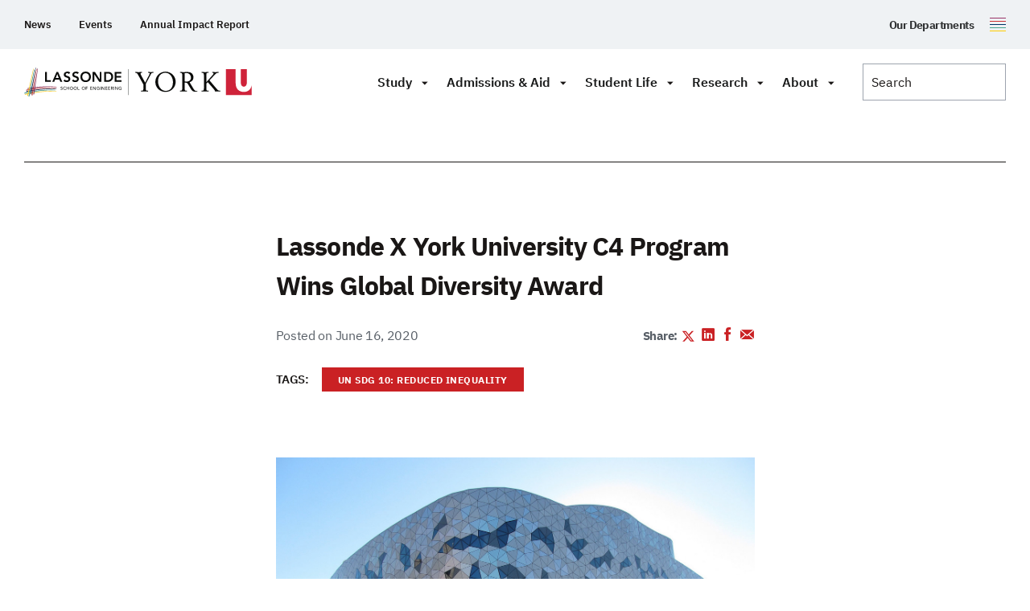

--- FILE ---
content_type: text/html; charset=UTF-8
request_url: https://lassonde.yorku.ca/lassonde-x-york-university-c4-program-wins-global-diversity-award
body_size: 45453
content:
<!doctype html>
<html class="no-js" lang="en-CA">

    <head>
                    <script>(function (w, d, s, l, i) {
                w[l] = w[l] || [];
                w[l].push({
                    'gtm.start': new Date().getTime(), event: 'gtm.js'
                });
                var f                          = d.getElementsByTagName(s)[0],
                    j = d.createElement(s), dl = l != 'dataLayer' ? '&l=' + l : '';
                j.async                        = true;
                j.src                          =
                    'https://www.googletagmanager.com/gtm.js?id=' + i + dl;
                f.parentNode.insertBefore(j, f);
            })(window, document, 'script', 'dataLayer', 'GTM-NCQ33LD');</script>
                    <meta charset="UTF-8">
        <meta http-equiv="X-UA-Compatible" content="IE=edge"><script type="text/javascript">(window.NREUM||(NREUM={})).init={ajax:{deny_list:["bam.nr-data.net"]},feature_flags:["soft_nav"]};(window.NREUM||(NREUM={})).loader_config={licenseKey:"NRJS-2942b946fc0dba462fc",applicationID:"979560139",browserID:"1133732263"};;/*! For license information please see nr-loader-rum-1.308.0.min.js.LICENSE.txt */
(()=>{var e,t,r={163:(e,t,r)=>{"use strict";r.d(t,{j:()=>E});var n=r(384),i=r(1741);var a=r(2555);r(860).K7.genericEvents;const s="experimental.resources",o="register",c=e=>{if(!e||"string"!=typeof e)return!1;try{document.createDocumentFragment().querySelector(e)}catch{return!1}return!0};var d=r(2614),u=r(944),l=r(8122);const f="[data-nr-mask]",g=e=>(0,l.a)(e,(()=>{const e={feature_flags:[],experimental:{allow_registered_children:!1,resources:!1},mask_selector:"*",block_selector:"[data-nr-block]",mask_input_options:{color:!1,date:!1,"datetime-local":!1,email:!1,month:!1,number:!1,range:!1,search:!1,tel:!1,text:!1,time:!1,url:!1,week:!1,textarea:!1,select:!1,password:!0}};return{ajax:{deny_list:void 0,block_internal:!0,enabled:!0,autoStart:!0},api:{get allow_registered_children(){return e.feature_flags.includes(o)||e.experimental.allow_registered_children},set allow_registered_children(t){e.experimental.allow_registered_children=t},duplicate_registered_data:!1},browser_consent_mode:{enabled:!1},distributed_tracing:{enabled:void 0,exclude_newrelic_header:void 0,cors_use_newrelic_header:void 0,cors_use_tracecontext_headers:void 0,allowed_origins:void 0},get feature_flags(){return e.feature_flags},set feature_flags(t){e.feature_flags=t},generic_events:{enabled:!0,autoStart:!0},harvest:{interval:30},jserrors:{enabled:!0,autoStart:!0},logging:{enabled:!0,autoStart:!0},metrics:{enabled:!0,autoStart:!0},obfuscate:void 0,page_action:{enabled:!0},page_view_event:{enabled:!0,autoStart:!0},page_view_timing:{enabled:!0,autoStart:!0},performance:{capture_marks:!1,capture_measures:!1,capture_detail:!0,resources:{get enabled(){return e.feature_flags.includes(s)||e.experimental.resources},set enabled(t){e.experimental.resources=t},asset_types:[],first_party_domains:[],ignore_newrelic:!0}},privacy:{cookies_enabled:!0},proxy:{assets:void 0,beacon:void 0},session:{expiresMs:d.wk,inactiveMs:d.BB},session_replay:{autoStart:!0,enabled:!1,preload:!1,sampling_rate:10,error_sampling_rate:100,collect_fonts:!1,inline_images:!1,fix_stylesheets:!0,mask_all_inputs:!0,get mask_text_selector(){return e.mask_selector},set mask_text_selector(t){c(t)?e.mask_selector="".concat(t,",").concat(f):""===t||null===t?e.mask_selector=f:(0,u.R)(5,t)},get block_class(){return"nr-block"},get ignore_class(){return"nr-ignore"},get mask_text_class(){return"nr-mask"},get block_selector(){return e.block_selector},set block_selector(t){c(t)?e.block_selector+=",".concat(t):""!==t&&(0,u.R)(6,t)},get mask_input_options(){return e.mask_input_options},set mask_input_options(t){t&&"object"==typeof t?e.mask_input_options={...t,password:!0}:(0,u.R)(7,t)}},session_trace:{enabled:!0,autoStart:!0},soft_navigations:{enabled:!0,autoStart:!0},spa:{enabled:!0,autoStart:!0},ssl:void 0,user_actions:{enabled:!0,elementAttributes:["id","className","tagName","type"]}}})());var p=r(6154),m=r(9324);let h=0;const v={buildEnv:m.F3,distMethod:m.Xs,version:m.xv,originTime:p.WN},b={consented:!1},y={appMetadata:{},get consented(){return this.session?.state?.consent||b.consented},set consented(e){b.consented=e},customTransaction:void 0,denyList:void 0,disabled:!1,harvester:void 0,isolatedBacklog:!1,isRecording:!1,loaderType:void 0,maxBytes:3e4,obfuscator:void 0,onerror:void 0,ptid:void 0,releaseIds:{},session:void 0,timeKeeper:void 0,registeredEntities:[],jsAttributesMetadata:{bytes:0},get harvestCount(){return++h}},_=e=>{const t=(0,l.a)(e,y),r=Object.keys(v).reduce((e,t)=>(e[t]={value:v[t],writable:!1,configurable:!0,enumerable:!0},e),{});return Object.defineProperties(t,r)};var w=r(5701);const x=e=>{const t=e.startsWith("http");e+="/",r.p=t?e:"https://"+e};var R=r(7836),k=r(3241);const A={accountID:void 0,trustKey:void 0,agentID:void 0,licenseKey:void 0,applicationID:void 0,xpid:void 0},S=e=>(0,l.a)(e,A),T=new Set;function E(e,t={},r,s){let{init:o,info:c,loader_config:d,runtime:u={},exposed:l=!0}=t;if(!c){const e=(0,n.pV)();o=e.init,c=e.info,d=e.loader_config}e.init=g(o||{}),e.loader_config=S(d||{}),c.jsAttributes??={},p.bv&&(c.jsAttributes.isWorker=!0),e.info=(0,a.D)(c);const f=e.init,m=[c.beacon,c.errorBeacon];T.has(e.agentIdentifier)||(f.proxy.assets&&(x(f.proxy.assets),m.push(f.proxy.assets)),f.proxy.beacon&&m.push(f.proxy.beacon),e.beacons=[...m],function(e){const t=(0,n.pV)();Object.getOwnPropertyNames(i.W.prototype).forEach(r=>{const n=i.W.prototype[r];if("function"!=typeof n||"constructor"===n)return;let a=t[r];e[r]&&!1!==e.exposed&&"micro-agent"!==e.runtime?.loaderType&&(t[r]=(...t)=>{const n=e[r](...t);return a?a(...t):n})})}(e),(0,n.US)("activatedFeatures",w.B)),u.denyList=[...f.ajax.deny_list||[],...f.ajax.block_internal?m:[]],u.ptid=e.agentIdentifier,u.loaderType=r,e.runtime=_(u),T.has(e.agentIdentifier)||(e.ee=R.ee.get(e.agentIdentifier),e.exposed=l,(0,k.W)({agentIdentifier:e.agentIdentifier,drained:!!w.B?.[e.agentIdentifier],type:"lifecycle",name:"initialize",feature:void 0,data:e.config})),T.add(e.agentIdentifier)}},384:(e,t,r)=>{"use strict";r.d(t,{NT:()=>s,US:()=>u,Zm:()=>o,bQ:()=>d,dV:()=>c,pV:()=>l});var n=r(6154),i=r(1863),a=r(1910);const s={beacon:"bam.nr-data.net",errorBeacon:"bam.nr-data.net"};function o(){return n.gm.NREUM||(n.gm.NREUM={}),void 0===n.gm.newrelic&&(n.gm.newrelic=n.gm.NREUM),n.gm.NREUM}function c(){let e=o();return e.o||(e.o={ST:n.gm.setTimeout,SI:n.gm.setImmediate||n.gm.setInterval,CT:n.gm.clearTimeout,XHR:n.gm.XMLHttpRequest,REQ:n.gm.Request,EV:n.gm.Event,PR:n.gm.Promise,MO:n.gm.MutationObserver,FETCH:n.gm.fetch,WS:n.gm.WebSocket},(0,a.i)(...Object.values(e.o))),e}function d(e,t){let r=o();r.initializedAgents??={},t.initializedAt={ms:(0,i.t)(),date:new Date},r.initializedAgents[e]=t}function u(e,t){o()[e]=t}function l(){return function(){let e=o();const t=e.info||{};e.info={beacon:s.beacon,errorBeacon:s.errorBeacon,...t}}(),function(){let e=o();const t=e.init||{};e.init={...t}}(),c(),function(){let e=o();const t=e.loader_config||{};e.loader_config={...t}}(),o()}},782:(e,t,r)=>{"use strict";r.d(t,{T:()=>n});const n=r(860).K7.pageViewTiming},860:(e,t,r)=>{"use strict";r.d(t,{$J:()=>u,K7:()=>c,P3:()=>d,XX:()=>i,Yy:()=>o,df:()=>a,qY:()=>n,v4:()=>s});const n="events",i="jserrors",a="browser/blobs",s="rum",o="browser/logs",c={ajax:"ajax",genericEvents:"generic_events",jserrors:i,logging:"logging",metrics:"metrics",pageAction:"page_action",pageViewEvent:"page_view_event",pageViewTiming:"page_view_timing",sessionReplay:"session_replay",sessionTrace:"session_trace",softNav:"soft_navigations",spa:"spa"},d={[c.pageViewEvent]:1,[c.pageViewTiming]:2,[c.metrics]:3,[c.jserrors]:4,[c.spa]:5,[c.ajax]:6,[c.sessionTrace]:7,[c.softNav]:8,[c.sessionReplay]:9,[c.logging]:10,[c.genericEvents]:11},u={[c.pageViewEvent]:s,[c.pageViewTiming]:n,[c.ajax]:n,[c.spa]:n,[c.softNav]:n,[c.metrics]:i,[c.jserrors]:i,[c.sessionTrace]:a,[c.sessionReplay]:a,[c.logging]:o,[c.genericEvents]:"ins"}},944:(e,t,r)=>{"use strict";r.d(t,{R:()=>i});var n=r(3241);function i(e,t){"function"==typeof console.debug&&(console.debug("New Relic Warning: https://github.com/newrelic/newrelic-browser-agent/blob/main/docs/warning-codes.md#".concat(e),t),(0,n.W)({agentIdentifier:null,drained:null,type:"data",name:"warn",feature:"warn",data:{code:e,secondary:t}}))}},1687:(e,t,r)=>{"use strict";r.d(t,{Ak:()=>d,Ze:()=>f,x3:()=>u});var n=r(3241),i=r(7836),a=r(3606),s=r(860),o=r(2646);const c={};function d(e,t){const r={staged:!1,priority:s.P3[t]||0};l(e),c[e].get(t)||c[e].set(t,r)}function u(e,t){e&&c[e]&&(c[e].get(t)&&c[e].delete(t),p(e,t,!1),c[e].size&&g(e))}function l(e){if(!e)throw new Error("agentIdentifier required");c[e]||(c[e]=new Map)}function f(e="",t="feature",r=!1){if(l(e),!e||!c[e].get(t)||r)return p(e,t);c[e].get(t).staged=!0,g(e)}function g(e){const t=Array.from(c[e]);t.every(([e,t])=>t.staged)&&(t.sort((e,t)=>e[1].priority-t[1].priority),t.forEach(([t])=>{c[e].delete(t),p(e,t)}))}function p(e,t,r=!0){const s=e?i.ee.get(e):i.ee,c=a.i.handlers;if(!s.aborted&&s.backlog&&c){if((0,n.W)({agentIdentifier:e,type:"lifecycle",name:"drain",feature:t}),r){const e=s.backlog[t],r=c[t];if(r){for(let t=0;e&&t<e.length;++t)m(e[t],r);Object.entries(r).forEach(([e,t])=>{Object.values(t||{}).forEach(t=>{t[0]?.on&&t[0]?.context()instanceof o.y&&t[0].on(e,t[1])})})}}s.isolatedBacklog||delete c[t],s.backlog[t]=null,s.emit("drain-"+t,[])}}function m(e,t){var r=e[1];Object.values(t[r]||{}).forEach(t=>{var r=e[0];if(t[0]===r){var n=t[1],i=e[3],a=e[2];n.apply(i,a)}})}},1738:(e,t,r)=>{"use strict";r.d(t,{U:()=>g,Y:()=>f});var n=r(3241),i=r(9908),a=r(1863),s=r(944),o=r(5701),c=r(3969),d=r(8362),u=r(860),l=r(4261);function f(e,t,r,a){const f=a||r;!f||f[e]&&f[e]!==d.d.prototype[e]||(f[e]=function(){(0,i.p)(c.xV,["API/"+e+"/called"],void 0,u.K7.metrics,r.ee),(0,n.W)({agentIdentifier:r.agentIdentifier,drained:!!o.B?.[r.agentIdentifier],type:"data",name:"api",feature:l.Pl+e,data:{}});try{return t.apply(this,arguments)}catch(e){(0,s.R)(23,e)}})}function g(e,t,r,n,s){const o=e.info;null===r?delete o.jsAttributes[t]:o.jsAttributes[t]=r,(s||null===r)&&(0,i.p)(l.Pl+n,[(0,a.t)(),t,r],void 0,"session",e.ee)}},1741:(e,t,r)=>{"use strict";r.d(t,{W:()=>a});var n=r(944),i=r(4261);class a{#e(e,...t){if(this[e]!==a.prototype[e])return this[e](...t);(0,n.R)(35,e)}addPageAction(e,t){return this.#e(i.hG,e,t)}register(e){return this.#e(i.eY,e)}recordCustomEvent(e,t){return this.#e(i.fF,e,t)}setPageViewName(e,t){return this.#e(i.Fw,e,t)}setCustomAttribute(e,t,r){return this.#e(i.cD,e,t,r)}noticeError(e,t){return this.#e(i.o5,e,t)}setUserId(e,t=!1){return this.#e(i.Dl,e,t)}setApplicationVersion(e){return this.#e(i.nb,e)}setErrorHandler(e){return this.#e(i.bt,e)}addRelease(e,t){return this.#e(i.k6,e,t)}log(e,t){return this.#e(i.$9,e,t)}start(){return this.#e(i.d3)}finished(e){return this.#e(i.BL,e)}recordReplay(){return this.#e(i.CH)}pauseReplay(){return this.#e(i.Tb)}addToTrace(e){return this.#e(i.U2,e)}setCurrentRouteName(e){return this.#e(i.PA,e)}interaction(e){return this.#e(i.dT,e)}wrapLogger(e,t,r){return this.#e(i.Wb,e,t,r)}measure(e,t){return this.#e(i.V1,e,t)}consent(e){return this.#e(i.Pv,e)}}},1863:(e,t,r)=>{"use strict";function n(){return Math.floor(performance.now())}r.d(t,{t:()=>n})},1910:(e,t,r)=>{"use strict";r.d(t,{i:()=>a});var n=r(944);const i=new Map;function a(...e){return e.every(e=>{if(i.has(e))return i.get(e);const t="function"==typeof e?e.toString():"",r=t.includes("[native code]"),a=t.includes("nrWrapper");return r||a||(0,n.R)(64,e?.name||t),i.set(e,r),r})}},2555:(e,t,r)=>{"use strict";r.d(t,{D:()=>o,f:()=>s});var n=r(384),i=r(8122);const a={beacon:n.NT.beacon,errorBeacon:n.NT.errorBeacon,licenseKey:void 0,applicationID:void 0,sa:void 0,queueTime:void 0,applicationTime:void 0,ttGuid:void 0,user:void 0,account:void 0,product:void 0,extra:void 0,jsAttributes:{},userAttributes:void 0,atts:void 0,transactionName:void 0,tNamePlain:void 0};function s(e){try{return!!e.licenseKey&&!!e.errorBeacon&&!!e.applicationID}catch(e){return!1}}const o=e=>(0,i.a)(e,a)},2614:(e,t,r)=>{"use strict";r.d(t,{BB:()=>s,H3:()=>n,g:()=>d,iL:()=>c,tS:()=>o,uh:()=>i,wk:()=>a});const n="NRBA",i="SESSION",a=144e5,s=18e5,o={STARTED:"session-started",PAUSE:"session-pause",RESET:"session-reset",RESUME:"session-resume",UPDATE:"session-update"},c={SAME_TAB:"same-tab",CROSS_TAB:"cross-tab"},d={OFF:0,FULL:1,ERROR:2}},2646:(e,t,r)=>{"use strict";r.d(t,{y:()=>n});class n{constructor(e){this.contextId=e}}},2843:(e,t,r)=>{"use strict";r.d(t,{G:()=>a,u:()=>i});var n=r(3878);function i(e,t=!1,r,i){(0,n.DD)("visibilitychange",function(){if(t)return void("hidden"===document.visibilityState&&e());e(document.visibilityState)},r,i)}function a(e,t,r){(0,n.sp)("pagehide",e,t,r)}},3241:(e,t,r)=>{"use strict";r.d(t,{W:()=>a});var n=r(6154);const i="newrelic";function a(e={}){try{n.gm.dispatchEvent(new CustomEvent(i,{detail:e}))}catch(e){}}},3606:(e,t,r)=>{"use strict";r.d(t,{i:()=>a});var n=r(9908);a.on=s;var i=a.handlers={};function a(e,t,r,a){s(a||n.d,i,e,t,r)}function s(e,t,r,i,a){a||(a="feature"),e||(e=n.d);var s=t[a]=t[a]||{};(s[r]=s[r]||[]).push([e,i])}},3878:(e,t,r)=>{"use strict";function n(e,t){return{capture:e,passive:!1,signal:t}}function i(e,t,r=!1,i){window.addEventListener(e,t,n(r,i))}function a(e,t,r=!1,i){document.addEventListener(e,t,n(r,i))}r.d(t,{DD:()=>a,jT:()=>n,sp:()=>i})},3969:(e,t,r)=>{"use strict";r.d(t,{TZ:()=>n,XG:()=>o,rs:()=>i,xV:()=>s,z_:()=>a});const n=r(860).K7.metrics,i="sm",a="cm",s="storeSupportabilityMetrics",o="storeEventMetrics"},4234:(e,t,r)=>{"use strict";r.d(t,{W:()=>a});var n=r(7836),i=r(1687);class a{constructor(e,t){this.agentIdentifier=e,this.ee=n.ee.get(e),this.featureName=t,this.blocked=!1}deregisterDrain(){(0,i.x3)(this.agentIdentifier,this.featureName)}}},4261:(e,t,r)=>{"use strict";r.d(t,{$9:()=>d,BL:()=>o,CH:()=>g,Dl:()=>_,Fw:()=>y,PA:()=>h,Pl:()=>n,Pv:()=>k,Tb:()=>l,U2:()=>a,V1:()=>R,Wb:()=>x,bt:()=>b,cD:()=>v,d3:()=>w,dT:()=>c,eY:()=>p,fF:()=>f,hG:()=>i,k6:()=>s,nb:()=>m,o5:()=>u});const n="api-",i="addPageAction",a="addToTrace",s="addRelease",o="finished",c="interaction",d="log",u="noticeError",l="pauseReplay",f="recordCustomEvent",g="recordReplay",p="register",m="setApplicationVersion",h="setCurrentRouteName",v="setCustomAttribute",b="setErrorHandler",y="setPageViewName",_="setUserId",w="start",x="wrapLogger",R="measure",k="consent"},5289:(e,t,r)=>{"use strict";r.d(t,{GG:()=>s,Qr:()=>c,sB:()=>o});var n=r(3878),i=r(6389);function a(){return"undefined"==typeof document||"complete"===document.readyState}function s(e,t){if(a())return e();const r=(0,i.J)(e),s=setInterval(()=>{a()&&(clearInterval(s),r())},500);(0,n.sp)("load",r,t)}function o(e){if(a())return e();(0,n.DD)("DOMContentLoaded",e)}function c(e){if(a())return e();(0,n.sp)("popstate",e)}},5607:(e,t,r)=>{"use strict";r.d(t,{W:()=>n});const n=(0,r(9566).bz)()},5701:(e,t,r)=>{"use strict";r.d(t,{B:()=>a,t:()=>s});var n=r(3241);const i=new Set,a={};function s(e,t){const r=t.agentIdentifier;a[r]??={},e&&"object"==typeof e&&(i.has(r)||(t.ee.emit("rumresp",[e]),a[r]=e,i.add(r),(0,n.W)({agentIdentifier:r,loaded:!0,drained:!0,type:"lifecycle",name:"load",feature:void 0,data:e})))}},6154:(e,t,r)=>{"use strict";r.d(t,{OF:()=>c,RI:()=>i,WN:()=>u,bv:()=>a,eN:()=>l,gm:()=>s,mw:()=>o,sb:()=>d});var n=r(1863);const i="undefined"!=typeof window&&!!window.document,a="undefined"!=typeof WorkerGlobalScope&&("undefined"!=typeof self&&self instanceof WorkerGlobalScope&&self.navigator instanceof WorkerNavigator||"undefined"!=typeof globalThis&&globalThis instanceof WorkerGlobalScope&&globalThis.navigator instanceof WorkerNavigator),s=i?window:"undefined"!=typeof WorkerGlobalScope&&("undefined"!=typeof self&&self instanceof WorkerGlobalScope&&self||"undefined"!=typeof globalThis&&globalThis instanceof WorkerGlobalScope&&globalThis),o=Boolean("hidden"===s?.document?.visibilityState),c=/iPad|iPhone|iPod/.test(s.navigator?.userAgent),d=c&&"undefined"==typeof SharedWorker,u=((()=>{const e=s.navigator?.userAgent?.match(/Firefox[/\s](\d+\.\d+)/);Array.isArray(e)&&e.length>=2&&e[1]})(),Date.now()-(0,n.t)()),l=()=>"undefined"!=typeof PerformanceNavigationTiming&&s?.performance?.getEntriesByType("navigation")?.[0]?.responseStart},6389:(e,t,r)=>{"use strict";function n(e,t=500,r={}){const n=r?.leading||!1;let i;return(...r)=>{n&&void 0===i&&(e.apply(this,r),i=setTimeout(()=>{i=clearTimeout(i)},t)),n||(clearTimeout(i),i=setTimeout(()=>{e.apply(this,r)},t))}}function i(e){let t=!1;return(...r)=>{t||(t=!0,e.apply(this,r))}}r.d(t,{J:()=>i,s:()=>n})},6630:(e,t,r)=>{"use strict";r.d(t,{T:()=>n});const n=r(860).K7.pageViewEvent},7699:(e,t,r)=>{"use strict";r.d(t,{It:()=>a,KC:()=>o,No:()=>i,qh:()=>s});var n=r(860);const i=16e3,a=1e6,s="SESSION_ERROR",o={[n.K7.logging]:!0,[n.K7.genericEvents]:!1,[n.K7.jserrors]:!1,[n.K7.ajax]:!1}},7836:(e,t,r)=>{"use strict";r.d(t,{P:()=>o,ee:()=>c});var n=r(384),i=r(8990),a=r(2646),s=r(5607);const o="nr@context:".concat(s.W),c=function e(t,r){var n={},s={},u={},l=!1;try{l=16===r.length&&d.initializedAgents?.[r]?.runtime.isolatedBacklog}catch(e){}var f={on:p,addEventListener:p,removeEventListener:function(e,t){var r=n[e];if(!r)return;for(var i=0;i<r.length;i++)r[i]===t&&r.splice(i,1)},emit:function(e,r,n,i,a){!1!==a&&(a=!0);if(c.aborted&&!i)return;t&&a&&t.emit(e,r,n);var o=g(n);m(e).forEach(e=>{e.apply(o,r)});var d=v()[s[e]];d&&d.push([f,e,r,o]);return o},get:h,listeners:m,context:g,buffer:function(e,t){const r=v();if(t=t||"feature",f.aborted)return;Object.entries(e||{}).forEach(([e,n])=>{s[n]=t,t in r||(r[t]=[])})},abort:function(){f._aborted=!0,Object.keys(f.backlog).forEach(e=>{delete f.backlog[e]})},isBuffering:function(e){return!!v()[s[e]]},debugId:r,backlog:l?{}:t&&"object"==typeof t.backlog?t.backlog:{},isolatedBacklog:l};return Object.defineProperty(f,"aborted",{get:()=>{let e=f._aborted||!1;return e||(t&&(e=t.aborted),e)}}),f;function g(e){return e&&e instanceof a.y?e:e?(0,i.I)(e,o,()=>new a.y(o)):new a.y(o)}function p(e,t){n[e]=m(e).concat(t)}function m(e){return n[e]||[]}function h(t){return u[t]=u[t]||e(f,t)}function v(){return f.backlog}}(void 0,"globalEE"),d=(0,n.Zm)();d.ee||(d.ee=c)},8122:(e,t,r)=>{"use strict";r.d(t,{a:()=>i});var n=r(944);function i(e,t){try{if(!e||"object"!=typeof e)return(0,n.R)(3);if(!t||"object"!=typeof t)return(0,n.R)(4);const r=Object.create(Object.getPrototypeOf(t),Object.getOwnPropertyDescriptors(t)),a=0===Object.keys(r).length?e:r;for(let s in a)if(void 0!==e[s])try{if(null===e[s]){r[s]=null;continue}Array.isArray(e[s])&&Array.isArray(t[s])?r[s]=Array.from(new Set([...e[s],...t[s]])):"object"==typeof e[s]&&"object"==typeof t[s]?r[s]=i(e[s],t[s]):r[s]=e[s]}catch(e){r[s]||(0,n.R)(1,e)}return r}catch(e){(0,n.R)(2,e)}}},8362:(e,t,r)=>{"use strict";r.d(t,{d:()=>a});var n=r(9566),i=r(1741);class a extends i.W{agentIdentifier=(0,n.LA)(16)}},8374:(e,t,r)=>{r.nc=(()=>{try{return document?.currentScript?.nonce}catch(e){}return""})()},8990:(e,t,r)=>{"use strict";r.d(t,{I:()=>i});var n=Object.prototype.hasOwnProperty;function i(e,t,r){if(n.call(e,t))return e[t];var i=r();if(Object.defineProperty&&Object.keys)try{return Object.defineProperty(e,t,{value:i,writable:!0,enumerable:!1}),i}catch(e){}return e[t]=i,i}},9324:(e,t,r)=>{"use strict";r.d(t,{F3:()=>i,Xs:()=>a,xv:()=>n});const n="1.308.0",i="PROD",a="CDN"},9566:(e,t,r)=>{"use strict";r.d(t,{LA:()=>o,bz:()=>s});var n=r(6154);const i="xxxxxxxx-xxxx-4xxx-yxxx-xxxxxxxxxxxx";function a(e,t){return e?15&e[t]:16*Math.random()|0}function s(){const e=n.gm?.crypto||n.gm?.msCrypto;let t,r=0;return e&&e.getRandomValues&&(t=e.getRandomValues(new Uint8Array(30))),i.split("").map(e=>"x"===e?a(t,r++).toString(16):"y"===e?(3&a()|8).toString(16):e).join("")}function o(e){const t=n.gm?.crypto||n.gm?.msCrypto;let r,i=0;t&&t.getRandomValues&&(r=t.getRandomValues(new Uint8Array(e)));const s=[];for(var o=0;o<e;o++)s.push(a(r,i++).toString(16));return s.join("")}},9908:(e,t,r)=>{"use strict";r.d(t,{d:()=>n,p:()=>i});var n=r(7836).ee.get("handle");function i(e,t,r,i,a){a?(a.buffer([e],i),a.emit(e,t,r)):(n.buffer([e],i),n.emit(e,t,r))}}},n={};function i(e){var t=n[e];if(void 0!==t)return t.exports;var a=n[e]={exports:{}};return r[e](a,a.exports,i),a.exports}i.m=r,i.d=(e,t)=>{for(var r in t)i.o(t,r)&&!i.o(e,r)&&Object.defineProperty(e,r,{enumerable:!0,get:t[r]})},i.f={},i.e=e=>Promise.all(Object.keys(i.f).reduce((t,r)=>(i.f[r](e,t),t),[])),i.u=e=>"nr-rum-1.308.0.min.js",i.o=(e,t)=>Object.prototype.hasOwnProperty.call(e,t),e={},t="NRBA-1.308.0.PROD:",i.l=(r,n,a,s)=>{if(e[r])e[r].push(n);else{var o,c;if(void 0!==a)for(var d=document.getElementsByTagName("script"),u=0;u<d.length;u++){var l=d[u];if(l.getAttribute("src")==r||l.getAttribute("data-webpack")==t+a){o=l;break}}if(!o){c=!0;var f={296:"sha512-+MIMDsOcckGXa1EdWHqFNv7P+JUkd5kQwCBr3KE6uCvnsBNUrdSt4a/3/L4j4TxtnaMNjHpza2/erNQbpacJQA=="};(o=document.createElement("script")).charset="utf-8",i.nc&&o.setAttribute("nonce",i.nc),o.setAttribute("data-webpack",t+a),o.src=r,0!==o.src.indexOf(window.location.origin+"/")&&(o.crossOrigin="anonymous"),f[s]&&(o.integrity=f[s])}e[r]=[n];var g=(t,n)=>{o.onerror=o.onload=null,clearTimeout(p);var i=e[r];if(delete e[r],o.parentNode&&o.parentNode.removeChild(o),i&&i.forEach(e=>e(n)),t)return t(n)},p=setTimeout(g.bind(null,void 0,{type:"timeout",target:o}),12e4);o.onerror=g.bind(null,o.onerror),o.onload=g.bind(null,o.onload),c&&document.head.appendChild(o)}},i.r=e=>{"undefined"!=typeof Symbol&&Symbol.toStringTag&&Object.defineProperty(e,Symbol.toStringTag,{value:"Module"}),Object.defineProperty(e,"__esModule",{value:!0})},i.p="https://js-agent.newrelic.com/",(()=>{var e={374:0,840:0};i.f.j=(t,r)=>{var n=i.o(e,t)?e[t]:void 0;if(0!==n)if(n)r.push(n[2]);else{var a=new Promise((r,i)=>n=e[t]=[r,i]);r.push(n[2]=a);var s=i.p+i.u(t),o=new Error;i.l(s,r=>{if(i.o(e,t)&&(0!==(n=e[t])&&(e[t]=void 0),n)){var a=r&&("load"===r.type?"missing":r.type),s=r&&r.target&&r.target.src;o.message="Loading chunk "+t+" failed: ("+a+": "+s+")",o.name="ChunkLoadError",o.type=a,o.request=s,n[1](o)}},"chunk-"+t,t)}};var t=(t,r)=>{var n,a,[s,o,c]=r,d=0;if(s.some(t=>0!==e[t])){for(n in o)i.o(o,n)&&(i.m[n]=o[n]);if(c)c(i)}for(t&&t(r);d<s.length;d++)a=s[d],i.o(e,a)&&e[a]&&e[a][0](),e[a]=0},r=self["webpackChunk:NRBA-1.308.0.PROD"]=self["webpackChunk:NRBA-1.308.0.PROD"]||[];r.forEach(t.bind(null,0)),r.push=t.bind(null,r.push.bind(r))})(),(()=>{"use strict";i(8374);var e=i(8362),t=i(860);const r=Object.values(t.K7);var n=i(163);var a=i(9908),s=i(1863),o=i(4261),c=i(1738);var d=i(1687),u=i(4234),l=i(5289),f=i(6154),g=i(944),p=i(384);const m=e=>f.RI&&!0===e?.privacy.cookies_enabled;function h(e){return!!(0,p.dV)().o.MO&&m(e)&&!0===e?.session_trace.enabled}var v=i(6389),b=i(7699);class y extends u.W{constructor(e,t){super(e.agentIdentifier,t),this.agentRef=e,this.abortHandler=void 0,this.featAggregate=void 0,this.loadedSuccessfully=void 0,this.onAggregateImported=new Promise(e=>{this.loadedSuccessfully=e}),this.deferred=Promise.resolve(),!1===e.init[this.featureName].autoStart?this.deferred=new Promise((t,r)=>{this.ee.on("manual-start-all",(0,v.J)(()=>{(0,d.Ak)(e.agentIdentifier,this.featureName),t()}))}):(0,d.Ak)(e.agentIdentifier,t)}importAggregator(e,t,r={}){if(this.featAggregate)return;const n=async()=>{let n;await this.deferred;try{if(m(e.init)){const{setupAgentSession:t}=await i.e(296).then(i.bind(i,3305));n=t(e)}}catch(e){(0,g.R)(20,e),this.ee.emit("internal-error",[e]),(0,a.p)(b.qh,[e],void 0,this.featureName,this.ee)}try{if(!this.#t(this.featureName,n,e.init))return(0,d.Ze)(this.agentIdentifier,this.featureName),void this.loadedSuccessfully(!1);const{Aggregate:i}=await t();this.featAggregate=new i(e,r),e.runtime.harvester.initializedAggregates.push(this.featAggregate),this.loadedSuccessfully(!0)}catch(e){(0,g.R)(34,e),this.abortHandler?.(),(0,d.Ze)(this.agentIdentifier,this.featureName,!0),this.loadedSuccessfully(!1),this.ee&&this.ee.abort()}};f.RI?(0,l.GG)(()=>n(),!0):n()}#t(e,r,n){if(this.blocked)return!1;switch(e){case t.K7.sessionReplay:return h(n)&&!!r;case t.K7.sessionTrace:return!!r;default:return!0}}}var _=i(6630),w=i(2614),x=i(3241);class R extends y{static featureName=_.T;constructor(e){var t;super(e,_.T),this.setupInspectionEvents(e.agentIdentifier),t=e,(0,c.Y)(o.Fw,function(e,r){"string"==typeof e&&("/"!==e.charAt(0)&&(e="/"+e),t.runtime.customTransaction=(r||"http://custom.transaction")+e,(0,a.p)(o.Pl+o.Fw,[(0,s.t)()],void 0,void 0,t.ee))},t),this.importAggregator(e,()=>i.e(296).then(i.bind(i,3943)))}setupInspectionEvents(e){const t=(t,r)=>{t&&(0,x.W)({agentIdentifier:e,timeStamp:t.timeStamp,loaded:"complete"===t.target.readyState,type:"window",name:r,data:t.target.location+""})};(0,l.sB)(e=>{t(e,"DOMContentLoaded")}),(0,l.GG)(e=>{t(e,"load")}),(0,l.Qr)(e=>{t(e,"navigate")}),this.ee.on(w.tS.UPDATE,(t,r)=>{(0,x.W)({agentIdentifier:e,type:"lifecycle",name:"session",data:r})})}}class k extends e.d{constructor(e){var t;(super(),f.gm)?(this.features={},(0,p.bQ)(this.agentIdentifier,this),this.desiredFeatures=new Set(e.features||[]),this.desiredFeatures.add(R),(0,n.j)(this,e,e.loaderType||"agent"),t=this,(0,c.Y)(o.cD,function(e,r,n=!1){if("string"==typeof e){if(["string","number","boolean"].includes(typeof r)||null===r)return(0,c.U)(t,e,r,o.cD,n);(0,g.R)(40,typeof r)}else(0,g.R)(39,typeof e)},t),function(e){(0,c.Y)(o.Dl,function(t,r=!1){if("string"!=typeof t&&null!==t)return void(0,g.R)(41,typeof t);const n=e.info.jsAttributes["enduser.id"];r&&null!=n&&n!==t?(0,a.p)(o.Pl+"setUserIdAndResetSession",[t],void 0,"session",e.ee):(0,c.U)(e,"enduser.id",t,o.Dl,!0)},e)}(this),function(e){(0,c.Y)(o.nb,function(t){if("string"==typeof t||null===t)return(0,c.U)(e,"application.version",t,o.nb,!1);(0,g.R)(42,typeof t)},e)}(this),function(e){(0,c.Y)(o.d3,function(){e.ee.emit("manual-start-all")},e)}(this),function(e){(0,c.Y)(o.Pv,function(t=!0){if("boolean"==typeof t){if((0,a.p)(o.Pl+o.Pv,[t],void 0,"session",e.ee),e.runtime.consented=t,t){const t=e.features.page_view_event;t.onAggregateImported.then(e=>{const r=t.featAggregate;e&&!r.sentRum&&r.sendRum()})}}else(0,g.R)(65,typeof t)},e)}(this),this.run()):(0,g.R)(21)}get config(){return{info:this.info,init:this.init,loader_config:this.loader_config,runtime:this.runtime}}get api(){return this}run(){try{const e=function(e){const t={};return r.forEach(r=>{t[r]=!!e[r]?.enabled}),t}(this.init),n=[...this.desiredFeatures];n.sort((e,r)=>t.P3[e.featureName]-t.P3[r.featureName]),n.forEach(r=>{if(!e[r.featureName]&&r.featureName!==t.K7.pageViewEvent)return;if(r.featureName===t.K7.spa)return void(0,g.R)(67);const n=function(e){switch(e){case t.K7.ajax:return[t.K7.jserrors];case t.K7.sessionTrace:return[t.K7.ajax,t.K7.pageViewEvent];case t.K7.sessionReplay:return[t.K7.sessionTrace];case t.K7.pageViewTiming:return[t.K7.pageViewEvent];default:return[]}}(r.featureName).filter(e=>!(e in this.features));n.length>0&&(0,g.R)(36,{targetFeature:r.featureName,missingDependencies:n}),this.features[r.featureName]=new r(this)})}catch(e){(0,g.R)(22,e);for(const e in this.features)this.features[e].abortHandler?.();const t=(0,p.Zm)();delete t.initializedAgents[this.agentIdentifier]?.features,delete this.sharedAggregator;return t.ee.get(this.agentIdentifier).abort(),!1}}}var A=i(2843),S=i(782);class T extends y{static featureName=S.T;constructor(e){super(e,S.T),f.RI&&((0,A.u)(()=>(0,a.p)("docHidden",[(0,s.t)()],void 0,S.T,this.ee),!0),(0,A.G)(()=>(0,a.p)("winPagehide",[(0,s.t)()],void 0,S.T,this.ee)),this.importAggregator(e,()=>i.e(296).then(i.bind(i,2117))))}}var E=i(3969);class I extends y{static featureName=E.TZ;constructor(e){super(e,E.TZ),f.RI&&document.addEventListener("securitypolicyviolation",e=>{(0,a.p)(E.xV,["Generic/CSPViolation/Detected"],void 0,this.featureName,this.ee)}),this.importAggregator(e,()=>i.e(296).then(i.bind(i,9623)))}}new k({features:[R,T,I],loaderType:"lite"})})()})();</script>
        <meta name="viewport" content="width=device-width, initial-scale=1.0">
        <meta name="theme-color" content="#9e1a1c">

        <link rel="pingback" href="https://lassonde.yorku.ca/xmlrpc.php">
        <link rel="preconnect" href="https://www.googletagmanager.com">

        <meta name='robots' content='index, follow, max-image-preview:large, max-snippet:-1, max-video-preview:-1' />
	<style>img:is([sizes="auto" i], [sizes^="auto," i]) { contain-intrinsic-size: 3000px 1500px }</style>
	
	<!-- This site is optimized with the Yoast SEO Premium plugin v24.5 (Yoast SEO v26.3) - https://yoast.com/wordpress/plugins/seo/ -->
	<title>Lassonde X York University C4 Program Wins Global Diversity Award | Lassonde School of Engineering</title>
	<link rel="canonical" href="https://lassonde.yorku.ca/lassonde-x-york-university-c4-program-wins-global-diversity-award" />
	<meta property="og:locale" content="en_US" />
	<meta property="og:type" content="article" />
	<meta property="og:title" content="Lassonde X York University C4 Program Wins Global Diversity Award" />
	<meta property="og:description" content="The C4: Cross-Campus Capstone Classroom initiative was selected as this year&#8217;s 7th Airbus Global Engineering Deans Council (GEDC) Diversity Award. Earlier this year, three projects were selected as finalists after an Award Committee of Airbus employees and GEDC members reviewed 48 entries from 18 countries and five continents, the highest number of entries in the..." />
	<meta property="og:url" content="https://lassonde.yorku.ca/lassonde-x-york-university-c4-program-wins-global-diversity-award" />
	<meta property="og:site_name" content="Lassonde School of Engineering" />
	<meta property="article:publisher" content="https://www.facebook.com/lassondeschool/" />
	<meta property="article:published_time" content="2020-06-16T12:50:21+00:00" />
	<meta property="article:modified_time" content="2021-04-20T19:00:34+00:00" />
	<meta name="author" content="stacy" />
	<meta name="twitter:card" content="summary_large_image" />
	<meta name="twitter:creator" content="@LassondeSchool" />
	<meta name="twitter:site" content="@LassondeSchool" />
	<meta name="twitter:label1" content="Written by" />
	<meta name="twitter:data1" content="stacy" />
	<meta name="twitter:label2" content="Est. reading time" />
	<meta name="twitter:data2" content="2 minutes" />
	<script type="application/ld+json" class="yoast-schema-graph">{"@context":"https://schema.org","@graph":[{"@type":"Article","@id":"https://lassonde.yorku.ca/lassonde-x-york-university-c4-program-wins-global-diversity-award#article","isPartOf":{"@id":"https://lassonde.yorku.ca/lassonde-x-york-university-c4-program-wins-global-diversity-award"},"author":{"name":"stacy","@id":"https://lassonde.yorku.ca/#/schema/person/3afe584eb2389c0035cfa739e195f959"},"headline":"Lassonde X York University C4 Program Wins Global Diversity Award","datePublished":"2020-06-16T12:50:21+00:00","dateModified":"2021-04-20T19:00:34+00:00","mainEntityOfPage":{"@id":"https://lassonde.yorku.ca/lassonde-x-york-university-c4-program-wins-global-diversity-award"},"wordCount":367,"publisher":{"@id":"https://lassonde.yorku.ca/#organization"},"keywords":["UN SDG 10: Reduced Inequality"],"articleSection":["News"],"inLanguage":"en-CA"},{"@type":"WebPage","@id":"https://lassonde.yorku.ca/lassonde-x-york-university-c4-program-wins-global-diversity-award","url":"https://lassonde.yorku.ca/lassonde-x-york-university-c4-program-wins-global-diversity-award","name":"Lassonde X York University C4 Program Wins Global Diversity Award | Lassonde School of Engineering","isPartOf":{"@id":"https://lassonde.yorku.ca/#website"},"datePublished":"2020-06-16T12:50:21+00:00","dateModified":"2021-04-20T19:00:34+00:00","breadcrumb":{"@id":"https://lassonde.yorku.ca/lassonde-x-york-university-c4-program-wins-global-diversity-award#breadcrumb"},"inLanguage":"en-CA","potentialAction":[{"@type":"ReadAction","target":["https://lassonde.yorku.ca/lassonde-x-york-university-c4-program-wins-global-diversity-award"]}]},{"@type":"BreadcrumbList","@id":"https://lassonde.yorku.ca/lassonde-x-york-university-c4-program-wins-global-diversity-award#breadcrumb","itemListElement":[{"@type":"ListItem","position":1,"name":"Home","item":"https://lassonde.yorku.ca/"},{"@type":"ListItem","position":2,"name":"All Articles","item":"https://lassonde.yorku.ca/articles"},{"@type":"ListItem","position":3,"name":"Lassonde X York University C4 Program Wins Global Diversity Award"}]},{"@type":"WebSite","@id":"https://lassonde.yorku.ca/#website","url":"https://lassonde.yorku.ca/","name":"Lassonde School of Engineering","description":"","publisher":{"@id":"https://lassonde.yorku.ca/#organization"},"potentialAction":[{"@type":"SearchAction","target":{"@type":"EntryPoint","urlTemplate":"https://lassonde.yorku.ca/?s={search_term_string}"},"query-input":{"@type":"PropertyValueSpecification","valueRequired":true,"valueName":"search_term_string"}}],"inLanguage":"en-CA"},{"@type":"Organization","@id":"https://lassonde.yorku.ca/#organization","name":"Lassonde School of Engineering","url":"https://lassonde.yorku.ca/","logo":{"@type":"ImageObject","inLanguage":"en-CA","@id":"https://lassonde.yorku.ca/#/schema/logo/image/","url":"https://lassonde.yorku.ca/wp-content/uploads/lassonde-logo.png","contentUrl":"https://lassonde.yorku.ca/wp-content/uploads/lassonde-logo.png","width":569,"height":175,"caption":"Lassonde School of Engineering"},"image":{"@id":"https://lassonde.yorku.ca/#/schema/logo/image/"},"sameAs":["https://www.facebook.com/lassondeschool/","https://x.com/LassondeSchool"]},{"@type":"Person","@id":"https://lassonde.yorku.ca/#/schema/person/3afe584eb2389c0035cfa739e195f959","name":"stacy","url":"https://lassonde.yorku.ca/users/stacy"}]}</script>
	<!-- / Yoast SEO Premium plugin. -->


<link rel='dns-prefetch' href='//lassonde.yorku.ca' />
<link rel='dns-prefetch' href='//embed.qreserve.com' />
<link rel='dns-prefetch' href='//fonts.googleapis.com' />
<link rel="alternate" type="application/rss+xml" title="Lassonde School of Engineering &raquo; Feed" href="https://lassonde.yorku.ca/feed" />
<link rel="alternate" type="application/rss+xml" title="Lassonde School of Engineering &raquo; Comments Feed" href="https://lassonde.yorku.ca/comments/feed" />
<script type="text/javascript">
/* <![CDATA[ */
window._wpemojiSettings = {"baseUrl":"https:\/\/s.w.org\/images\/core\/emoji\/16.0.1\/72x72\/","ext":".png","svgUrl":"https:\/\/s.w.org\/images\/core\/emoji\/16.0.1\/svg\/","svgExt":".svg","source":{"concatemoji":"https:\/\/lassonde.yorku.ca\/wp-includes\/js\/wp-emoji-release.min.js?ver=6.8.3"}};
/*! This file is auto-generated */
!function(s,n){var o,i,e;function c(e){try{var t={supportTests:e,timestamp:(new Date).valueOf()};sessionStorage.setItem(o,JSON.stringify(t))}catch(e){}}function p(e,t,n){e.clearRect(0,0,e.canvas.width,e.canvas.height),e.fillText(t,0,0);var t=new Uint32Array(e.getImageData(0,0,e.canvas.width,e.canvas.height).data),a=(e.clearRect(0,0,e.canvas.width,e.canvas.height),e.fillText(n,0,0),new Uint32Array(e.getImageData(0,0,e.canvas.width,e.canvas.height).data));return t.every(function(e,t){return e===a[t]})}function u(e,t){e.clearRect(0,0,e.canvas.width,e.canvas.height),e.fillText(t,0,0);for(var n=e.getImageData(16,16,1,1),a=0;a<n.data.length;a++)if(0!==n.data[a])return!1;return!0}function f(e,t,n,a){switch(t){case"flag":return n(e,"\ud83c\udff3\ufe0f\u200d\u26a7\ufe0f","\ud83c\udff3\ufe0f\u200b\u26a7\ufe0f")?!1:!n(e,"\ud83c\udde8\ud83c\uddf6","\ud83c\udde8\u200b\ud83c\uddf6")&&!n(e,"\ud83c\udff4\udb40\udc67\udb40\udc62\udb40\udc65\udb40\udc6e\udb40\udc67\udb40\udc7f","\ud83c\udff4\u200b\udb40\udc67\u200b\udb40\udc62\u200b\udb40\udc65\u200b\udb40\udc6e\u200b\udb40\udc67\u200b\udb40\udc7f");case"emoji":return!a(e,"\ud83e\udedf")}return!1}function g(e,t,n,a){var r="undefined"!=typeof WorkerGlobalScope&&self instanceof WorkerGlobalScope?new OffscreenCanvas(300,150):s.createElement("canvas"),o=r.getContext("2d",{willReadFrequently:!0}),i=(o.textBaseline="top",o.font="600 32px Arial",{});return e.forEach(function(e){i[e]=t(o,e,n,a)}),i}function t(e){var t=s.createElement("script");t.src=e,t.defer=!0,s.head.appendChild(t)}"undefined"!=typeof Promise&&(o="wpEmojiSettingsSupports",i=["flag","emoji"],n.supports={everything:!0,everythingExceptFlag:!0},e=new Promise(function(e){s.addEventListener("DOMContentLoaded",e,{once:!0})}),new Promise(function(t){var n=function(){try{var e=JSON.parse(sessionStorage.getItem(o));if("object"==typeof e&&"number"==typeof e.timestamp&&(new Date).valueOf()<e.timestamp+604800&&"object"==typeof e.supportTests)return e.supportTests}catch(e){}return null}();if(!n){if("undefined"!=typeof Worker&&"undefined"!=typeof OffscreenCanvas&&"undefined"!=typeof URL&&URL.createObjectURL&&"undefined"!=typeof Blob)try{var e="postMessage("+g.toString()+"("+[JSON.stringify(i),f.toString(),p.toString(),u.toString()].join(",")+"));",a=new Blob([e],{type:"text/javascript"}),r=new Worker(URL.createObjectURL(a),{name:"wpTestEmojiSupports"});return void(r.onmessage=function(e){c(n=e.data),r.terminate(),t(n)})}catch(e){}c(n=g(i,f,p,u))}t(n)}).then(function(e){for(var t in e)n.supports[t]=e[t],n.supports.everything=n.supports.everything&&n.supports[t],"flag"!==t&&(n.supports.everythingExceptFlag=n.supports.everythingExceptFlag&&n.supports[t]);n.supports.everythingExceptFlag=n.supports.everythingExceptFlag&&!n.supports.flag,n.DOMReady=!1,n.readyCallback=function(){n.DOMReady=!0}}).then(function(){return e}).then(function(){var e;n.supports.everything||(n.readyCallback(),(e=n.source||{}).concatemoji?t(e.concatemoji):e.wpemoji&&e.twemoji&&(t(e.twemoji),t(e.wpemoji)))}))}((window,document),window._wpemojiSettings);
/* ]]> */
</script>
<link rel='stylesheet' id='mec-select2-style-css' href='https://lassonde.yorku.ca/wp-content/plugins/modern-events-calendar-lite/assets/packages/select2/select2.min.css?ver=6.4.5' type='text/css' media='all' />
<link rel='stylesheet' id='mec-font-icons-css' href='https://lassonde.yorku.ca/wp-content/plugins/modern-events-calendar-lite/assets/css/iconfonts.css?ver=6.8.3' type='text/css' media='all' />
<link rel='stylesheet' id='mec-frontend-style-css' href='https://lassonde.yorku.ca/wp-content/plugins/modern-events-calendar-lite/assets/css/frontend.min.css?ver=6.4.5' type='text/css' media='all' />
<link rel='stylesheet' id='accessibility-css' href='https://lassonde.yorku.ca/wp-content/plugins/modern-events-calendar-lite/assets/css/a11y.min.css?ver=6.4.5' type='text/css' media='all' />
<link rel='stylesheet' id='mec-tooltip-style-css' href='https://lassonde.yorku.ca/wp-content/plugins/modern-events-calendar-lite/assets/packages/tooltip/tooltip.css?ver=6.8.3' type='text/css' media='all' />
<link rel='stylesheet' id='mec-tooltip-shadow-style-css' href='https://lassonde.yorku.ca/wp-content/plugins/modern-events-calendar-lite/assets/packages/tooltip/tooltipster-sideTip-shadow.min.css?ver=6.8.3' type='text/css' media='all' />
<link rel='stylesheet' id='featherlight-css' href='https://lassonde.yorku.ca/wp-content/plugins/modern-events-calendar-lite/assets/packages/featherlight/featherlight.css?ver=6.8.3' type='text/css' media='all' />
<link rel='stylesheet' id='mec-google-fonts-css' href='//fonts.googleapis.com/css?family=Montserrat%3A400%2C700%7CRoboto%3A100%2C300%2C400%2C700&#038;ver=6.8.3' type='text/css' media='all' />
<link rel='stylesheet' id='mec-lity-style-css' href='https://lassonde.yorku.ca/wp-content/plugins/modern-events-calendar-lite/assets/packages/lity/lity.min.css?ver=6.8.3' type='text/css' media='all' />
<link rel='stylesheet' id='mec-general-calendar-style-css' href='https://lassonde.yorku.ca/wp-content/plugins/modern-events-calendar-lite/assets/css/mec-general-calendar.css?ver=6.8.3' type='text/css' media='all' />
<style id='wp-emoji-styles-inline-css' type='text/css'>

	img.wp-smiley, img.emoji {
		display: inline !important;
		border: none !important;
		box-shadow: none !important;
		height: 1em !important;
		width: 1em !important;
		margin: 0 0.07em !important;
		vertical-align: -0.1em !important;
		background: none !important;
		padding: 0 !important;
	}
</style>
<link rel='stylesheet' id='wp-block-library-css' href='https://lassonde.yorku.ca/wp-includes/css/dist/block-library/style.min.css?ver=6.8.3' type='text/css' media='all' />
<style id='classic-theme-styles-inline-css' type='text/css'>
/*! This file is auto-generated */
.wp-block-button__link{color:#fff;background-color:#32373c;border-radius:9999px;box-shadow:none;text-decoration:none;padding:calc(.667em + 2px) calc(1.333em + 2px);font-size:1.125em}.wp-block-file__button{background:#32373c;color:#fff;text-decoration:none}
</style>
<link rel='stylesheet' id='northern_block-cgb-style-css-css' href='https://lassonde.yorku.ca/wp-content/plugins/northern-block/dist/blocks.style.build.css' type='text/css' media='all' />
<style id='filebird-block-filebird-gallery-style-inline-css' type='text/css'>
ul.filebird-block-filebird-gallery{margin:auto!important;padding:0!important;width:100%}ul.filebird-block-filebird-gallery.layout-grid{display:grid;grid-gap:20px;align-items:stretch;grid-template-columns:repeat(var(--columns),1fr);justify-items:stretch}ul.filebird-block-filebird-gallery.layout-grid li img{border:1px solid #ccc;box-shadow:2px 2px 6px 0 rgba(0,0,0,.3);height:100%;max-width:100%;-o-object-fit:cover;object-fit:cover;width:100%}ul.filebird-block-filebird-gallery.layout-masonry{-moz-column-count:var(--columns);-moz-column-gap:var(--space);column-gap:var(--space);-moz-column-width:var(--min-width);columns:var(--min-width) var(--columns);display:block;overflow:auto}ul.filebird-block-filebird-gallery.layout-masonry li{margin-bottom:var(--space)}ul.filebird-block-filebird-gallery li{list-style:none}ul.filebird-block-filebird-gallery li figure{height:100%;margin:0;padding:0;position:relative;width:100%}ul.filebird-block-filebird-gallery li figure figcaption{background:linear-gradient(0deg,rgba(0,0,0,.7),rgba(0,0,0,.3) 70%,transparent);bottom:0;box-sizing:border-box;color:#fff;font-size:.8em;margin:0;max-height:100%;overflow:auto;padding:3em .77em .7em;position:absolute;text-align:center;width:100%;z-index:2}ul.filebird-block-filebird-gallery li figure figcaption a{color:inherit}

</style>
<style id='global-styles-inline-css' type='text/css'>
:root{--wp--preset--aspect-ratio--square: 1;--wp--preset--aspect-ratio--4-3: 4/3;--wp--preset--aspect-ratio--3-4: 3/4;--wp--preset--aspect-ratio--3-2: 3/2;--wp--preset--aspect-ratio--2-3: 2/3;--wp--preset--aspect-ratio--16-9: 16/9;--wp--preset--aspect-ratio--9-16: 9/16;--wp--preset--color--black: #000000;--wp--preset--color--cyan-bluish-gray: #abb8c3;--wp--preset--color--white: #ffffff;--wp--preset--color--pale-pink: #f78da7;--wp--preset--color--vivid-red: #cf2e2e;--wp--preset--color--luminous-vivid-orange: #ff6900;--wp--preset--color--luminous-vivid-amber: #fcb900;--wp--preset--color--light-green-cyan: #7bdcb5;--wp--preset--color--vivid-green-cyan: #00d084;--wp--preset--color--pale-cyan-blue: #8ed1fc;--wp--preset--color--vivid-cyan-blue: #0693e3;--wp--preset--color--vivid-purple: #9b51e0;--wp--preset--gradient--vivid-cyan-blue-to-vivid-purple: linear-gradient(135deg,rgba(6,147,227,1) 0%,rgb(155,81,224) 100%);--wp--preset--gradient--light-green-cyan-to-vivid-green-cyan: linear-gradient(135deg,rgb(122,220,180) 0%,rgb(0,208,130) 100%);--wp--preset--gradient--luminous-vivid-amber-to-luminous-vivid-orange: linear-gradient(135deg,rgba(252,185,0,1) 0%,rgba(255,105,0,1) 100%);--wp--preset--gradient--luminous-vivid-orange-to-vivid-red: linear-gradient(135deg,rgba(255,105,0,1) 0%,rgb(207,46,46) 100%);--wp--preset--gradient--very-light-gray-to-cyan-bluish-gray: linear-gradient(135deg,rgb(238,238,238) 0%,rgb(169,184,195) 100%);--wp--preset--gradient--cool-to-warm-spectrum: linear-gradient(135deg,rgb(74,234,220) 0%,rgb(151,120,209) 20%,rgb(207,42,186) 40%,rgb(238,44,130) 60%,rgb(251,105,98) 80%,rgb(254,248,76) 100%);--wp--preset--gradient--blush-light-purple: linear-gradient(135deg,rgb(255,206,236) 0%,rgb(152,150,240) 100%);--wp--preset--gradient--blush-bordeaux: linear-gradient(135deg,rgb(254,205,165) 0%,rgb(254,45,45) 50%,rgb(107,0,62) 100%);--wp--preset--gradient--luminous-dusk: linear-gradient(135deg,rgb(255,203,112) 0%,rgb(199,81,192) 50%,rgb(65,88,208) 100%);--wp--preset--gradient--pale-ocean: linear-gradient(135deg,rgb(255,245,203) 0%,rgb(182,227,212) 50%,rgb(51,167,181) 100%);--wp--preset--gradient--electric-grass: linear-gradient(135deg,rgb(202,248,128) 0%,rgb(113,206,126) 100%);--wp--preset--gradient--midnight: linear-gradient(135deg,rgb(2,3,129) 0%,rgb(40,116,252) 100%);--wp--preset--font-size--small: 13px;--wp--preset--font-size--medium: 20px;--wp--preset--font-size--large: 36px;--wp--preset--font-size--x-large: 42px;--wp--preset--spacing--20: 0.44rem;--wp--preset--spacing--30: 0.67rem;--wp--preset--spacing--40: 1rem;--wp--preset--spacing--50: 1.5rem;--wp--preset--spacing--60: 2.25rem;--wp--preset--spacing--70: 3.38rem;--wp--preset--spacing--80: 5.06rem;--wp--preset--shadow--natural: 6px 6px 9px rgba(0, 0, 0, 0.2);--wp--preset--shadow--deep: 12px 12px 50px rgba(0, 0, 0, 0.4);--wp--preset--shadow--sharp: 6px 6px 0px rgba(0, 0, 0, 0.2);--wp--preset--shadow--outlined: 6px 6px 0px -3px rgba(255, 255, 255, 1), 6px 6px rgba(0, 0, 0, 1);--wp--preset--shadow--crisp: 6px 6px 0px rgba(0, 0, 0, 1);}:where(.is-layout-flex){gap: 0.5em;}:where(.is-layout-grid){gap: 0.5em;}body .is-layout-flex{display: flex;}.is-layout-flex{flex-wrap: wrap;align-items: center;}.is-layout-flex > :is(*, div){margin: 0;}body .is-layout-grid{display: grid;}.is-layout-grid > :is(*, div){margin: 0;}:where(.wp-block-columns.is-layout-flex){gap: 2em;}:where(.wp-block-columns.is-layout-grid){gap: 2em;}:where(.wp-block-post-template.is-layout-flex){gap: 1.25em;}:where(.wp-block-post-template.is-layout-grid){gap: 1.25em;}.has-black-color{color: var(--wp--preset--color--black) !important;}.has-cyan-bluish-gray-color{color: var(--wp--preset--color--cyan-bluish-gray) !important;}.has-white-color{color: var(--wp--preset--color--white) !important;}.has-pale-pink-color{color: var(--wp--preset--color--pale-pink) !important;}.has-vivid-red-color{color: var(--wp--preset--color--vivid-red) !important;}.has-luminous-vivid-orange-color{color: var(--wp--preset--color--luminous-vivid-orange) !important;}.has-luminous-vivid-amber-color{color: var(--wp--preset--color--luminous-vivid-amber) !important;}.has-light-green-cyan-color{color: var(--wp--preset--color--light-green-cyan) !important;}.has-vivid-green-cyan-color{color: var(--wp--preset--color--vivid-green-cyan) !important;}.has-pale-cyan-blue-color{color: var(--wp--preset--color--pale-cyan-blue) !important;}.has-vivid-cyan-blue-color{color: var(--wp--preset--color--vivid-cyan-blue) !important;}.has-vivid-purple-color{color: var(--wp--preset--color--vivid-purple) !important;}.has-black-background-color{background-color: var(--wp--preset--color--black) !important;}.has-cyan-bluish-gray-background-color{background-color: var(--wp--preset--color--cyan-bluish-gray) !important;}.has-white-background-color{background-color: var(--wp--preset--color--white) !important;}.has-pale-pink-background-color{background-color: var(--wp--preset--color--pale-pink) !important;}.has-vivid-red-background-color{background-color: var(--wp--preset--color--vivid-red) !important;}.has-luminous-vivid-orange-background-color{background-color: var(--wp--preset--color--luminous-vivid-orange) !important;}.has-luminous-vivid-amber-background-color{background-color: var(--wp--preset--color--luminous-vivid-amber) !important;}.has-light-green-cyan-background-color{background-color: var(--wp--preset--color--light-green-cyan) !important;}.has-vivid-green-cyan-background-color{background-color: var(--wp--preset--color--vivid-green-cyan) !important;}.has-pale-cyan-blue-background-color{background-color: var(--wp--preset--color--pale-cyan-blue) !important;}.has-vivid-cyan-blue-background-color{background-color: var(--wp--preset--color--vivid-cyan-blue) !important;}.has-vivid-purple-background-color{background-color: var(--wp--preset--color--vivid-purple) !important;}.has-black-border-color{border-color: var(--wp--preset--color--black) !important;}.has-cyan-bluish-gray-border-color{border-color: var(--wp--preset--color--cyan-bluish-gray) !important;}.has-white-border-color{border-color: var(--wp--preset--color--white) !important;}.has-pale-pink-border-color{border-color: var(--wp--preset--color--pale-pink) !important;}.has-vivid-red-border-color{border-color: var(--wp--preset--color--vivid-red) !important;}.has-luminous-vivid-orange-border-color{border-color: var(--wp--preset--color--luminous-vivid-orange) !important;}.has-luminous-vivid-amber-border-color{border-color: var(--wp--preset--color--luminous-vivid-amber) !important;}.has-light-green-cyan-border-color{border-color: var(--wp--preset--color--light-green-cyan) !important;}.has-vivid-green-cyan-border-color{border-color: var(--wp--preset--color--vivid-green-cyan) !important;}.has-pale-cyan-blue-border-color{border-color: var(--wp--preset--color--pale-cyan-blue) !important;}.has-vivid-cyan-blue-border-color{border-color: var(--wp--preset--color--vivid-cyan-blue) !important;}.has-vivid-purple-border-color{border-color: var(--wp--preset--color--vivid-purple) !important;}.has-vivid-cyan-blue-to-vivid-purple-gradient-background{background: var(--wp--preset--gradient--vivid-cyan-blue-to-vivid-purple) !important;}.has-light-green-cyan-to-vivid-green-cyan-gradient-background{background: var(--wp--preset--gradient--light-green-cyan-to-vivid-green-cyan) !important;}.has-luminous-vivid-amber-to-luminous-vivid-orange-gradient-background{background: var(--wp--preset--gradient--luminous-vivid-amber-to-luminous-vivid-orange) !important;}.has-luminous-vivid-orange-to-vivid-red-gradient-background{background: var(--wp--preset--gradient--luminous-vivid-orange-to-vivid-red) !important;}.has-very-light-gray-to-cyan-bluish-gray-gradient-background{background: var(--wp--preset--gradient--very-light-gray-to-cyan-bluish-gray) !important;}.has-cool-to-warm-spectrum-gradient-background{background: var(--wp--preset--gradient--cool-to-warm-spectrum) !important;}.has-blush-light-purple-gradient-background{background: var(--wp--preset--gradient--blush-light-purple) !important;}.has-blush-bordeaux-gradient-background{background: var(--wp--preset--gradient--blush-bordeaux) !important;}.has-luminous-dusk-gradient-background{background: var(--wp--preset--gradient--luminous-dusk) !important;}.has-pale-ocean-gradient-background{background: var(--wp--preset--gradient--pale-ocean) !important;}.has-electric-grass-gradient-background{background: var(--wp--preset--gradient--electric-grass) !important;}.has-midnight-gradient-background{background: var(--wp--preset--gradient--midnight) !important;}.has-small-font-size{font-size: var(--wp--preset--font-size--small) !important;}.has-medium-font-size{font-size: var(--wp--preset--font-size--medium) !important;}.has-large-font-size{font-size: var(--wp--preset--font-size--large) !important;}.has-x-large-font-size{font-size: var(--wp--preset--font-size--x-large) !important;}
:where(.wp-block-post-template.is-layout-flex){gap: 1.25em;}:where(.wp-block-post-template.is-layout-grid){gap: 1.25em;}
:where(.wp-block-columns.is-layout-flex){gap: 2em;}:where(.wp-block-columns.is-layout-grid){gap: 2em;}
:root :where(.wp-block-pullquote){font-size: 1.5em;line-height: 1.6;}
</style>
<link rel='stylesheet' id='tablepress-default-css' href='https://lassonde.yorku.ca/wp-content/uploads/tablepress-combined.min.css?ver=14' type='text/css' media='all' />
<link rel='stylesheet' id='site-css' href='https://lassonde.yorku.ca/wp-content/themes/lassonde/css/styles.css?ver=1769327135' type='text/css' media='all' />
<script type="text/javascript" src="https://lassonde.yorku.ca/wp-content/plugins/modern-events-calendar-lite/assets/js/mec-general-calendar.js?ver=6.4.5" id="mec-general-calendar-script-js"></script>
<script type="text/javascript" src="https://lassonde.yorku.ca/wp-content/themes/lassonde/js/dist/require.js?ver=1769327135" id="requirejs-js"></script>
<script type="text/javascript" id="config-js-extra">
/* <![CDATA[ */
var starterObj = {"ajaxURL":"https:\/\/lassonde.yorku.ca\/wp-admin\/admin-ajax.php","ajaxToken":"c7fa0355d9","baseUrl":"https:\/\/lassonde.yorku.ca\/wp-content\/themes\/lassonde\/js\/dist","urlArgs":"v=1769327135"};
/* ]]> */
</script>
<script type="text/javascript" src="https://lassonde.yorku.ca/wp-content/themes/lassonde/js/config.js?ver=1769327135" id="config-js"></script>
<script type="text/javascript" src="https://embed.qreserve.com/static/js/qreserve.embed.require.js?ver=6.8.3" id="qreserv-js"></script>
<link rel="https://api.w.org/" href="https://lassonde.yorku.ca/wp-json/" /><link rel="alternate" title="JSON" type="application/json" href="https://lassonde.yorku.ca/wp-json/wp/v2/posts/1144" /><link rel='shortlink' href='https://lassonde.yorku.ca/?p=1144' />
<link rel="alternate" title="oEmbed (JSON)" type="application/json+oembed" href="https://lassonde.yorku.ca/wp-json/oembed/1.0/embed?url=https%3A%2F%2Flassonde.yorku.ca%2Flassonde-x-york-university-c4-program-wins-global-diversity-award" />
<link rel="alternate" title="oEmbed (XML)" type="text/xml+oembed" href="https://lassonde.yorku.ca/wp-json/oembed/1.0/embed?url=https%3A%2F%2Flassonde.yorku.ca%2Flassonde-x-york-university-c4-program-wins-global-diversity-award&#038;format=xml" />
<!-- HFCM by 99 Robots - Snippet # 1: Meta Pixel Code -->
<!-- Meta Pixel Code -->
<script>
!function(f,b,e,v,n,t,s)
{if(f.fbq)return;n=f.fbq=function(){n.callMethod?
n.callMethod.apply(n,arguments):n.queue.push(arguments)};
if(!f._fbq)f._fbq=n;n.push=n;n.loaded=!0;n.version='2.0';
n.queue=[];t=b.createElement(e);t.async=!0;
t.src=v;s=b.getElementsByTagName(e)[0];
s.parentNode.insertBefore(t,s)}(window, document,'script',
'https://connect.facebook.net/en_US/fbevents.js');
fbq('init', '675058307087787');
fbq('track', 'PageView');
</script>
<noscript><img height="1" width="1" style="display:none"
src="https://www.facebook.com/tr?id=675058307087787&ev=PageView&noscript=1"
/></noscript>
<!-- End Meta Pixel Code -->

<!-- /end HFCM by 99 Robots -->
<!-- HFCM by 99 Robots - Snippet # 2: Snap Pixel Code -->
<!-- Snap Pixel Code -->
<script type='text/javascript'>
(function(e,t,n){if(e.snaptr)return;var a=e.snaptr=function()
{a.handleRequest?a.handleRequest.apply(a,arguments):a.queue.push(arguments)};
a.queue=[];var s='script';r=t.createElement(s);r.async=!0;
r.src=n;var u=t.getElementsByTagName(s)[0];
u.parentNode.insertBefore(r,u);})(window,document,
'https://sc-static.net/scevent.min.js');

snaptr('init', 'ee4f5d64-afcf-4b11-9061-571f156f588d', {
'user_email': '__INSERT_USER_EMAIL__'
});

snaptr('track', 'PAGE_VIEW');

</script>
<!-- End Snap Pixel Code -->

<!-- /end HFCM by 99 Robots -->
<!-- HFCM by 99 Robots - Snippet # 3: TickTok Pixel -->
<script>
!function (w, d, t) {
  w.TiktokAnalyticsObject=t;var ttq=w[t]=w[t]||[];ttq.methods=["page","track","identify","instances","debug","on","off","once","ready","alias","group","enableCookie","disableCookie"],ttq.setAndDefer=function(t,e){t[e]=function(){t.push([e].concat(Array.prototype.slice.call(arguments,0)))}};for(var i=0;i<ttq.methods.length;i++)ttq.setAndDefer(ttq,ttq.methods[i]);ttq.instance=function(t){for(var e=ttq._i[t]||[],n=0;n<ttq.methods.length;n++)ttq.setAndDefer(e,ttq.methods[n]);return e},ttq.load=function(e,n){var i="https://analytics.tiktok.com/i18n/pixel/events.js";ttq._i=ttq._i||{},ttq._i[e]=[],ttq._i[e]._u=i,ttq._t=ttq._t||{},ttq._t[e]=+new Date,ttq._o=ttq._o||{},ttq._o[e]=n||{};var o=document.createElement("script");o.type="text/javascript",o.async=!0,o.src=i+"?sdkid="+e+"&lib="+t;var a=document.getElementsByTagName("script")[0];a.parentNode.insertBefore(o,a)};

  ttq.load('CD6B69JC77U4MDGIN2P0');
  ttq.page();
}(window, document, 'ttq');
</script>

<!-- /end HFCM by 99 Robots -->
<!-- HFCM by 99 Robots - Snippet # 4: Lassonde DSP Pixel -->
<script src ="https://up.pixel.ad/assets/up.js?um=1"></script>
<script type="text/javascript">
	cntrUpTag.track('cntrData', '98613e0abd13b9cd');
</script>

<!-- /end HFCM by 99 Robots -->
<!-- HFCM by 99 Robots - Snippet # 6: K2i UTM Tracking -->
<!-- Google Tag Manager --><script>(function(w,d,s,l,i){w[l]=w[l]||[];w[l].push({'gtm.start':
new Date().getTime(),event:'gtm.js'});var f=d.getElementsByTagName(s)[0],
j=d.createElement(s),dl=l!='dataLayer'?'&l='+l:'';j.async=true;j.src=
'https://www.googletagmanager.com/gtm.js?id='+i+dl;f.parentNode.insertBefore(j,f);
})(window,document,'script','dataLayer','GTM-TQX6X5J');</script><!-- End Google Tag Manager -->
<!-- /end HFCM by 99 Robots -->
<!-- HFCM by 99 Robots - Snippet # 7: GA4 -->
<!-- Google tag (gtag.js) -->
<script async src="https://www.googletagmanager.com/gtag/js?id=G-F94BX0GT4T"></script>
<script>
  window.dataLayer = window.dataLayer || [];
  function gtag(){dataLayer.push(arguments);}
  gtag('js', new Date());

 

  gtag('config', 'G-F94BX0GT4T');
</script>
<!-- /end HFCM by 99 Robots -->
<!-- HFCM by 99 Robots - Snippet # 8: Meta and Google TAG-New- 07-11-2023 -->
<!-- Meta Pixel Code -->
<script>
!function(f,b,e,v,n,t,s)
{if(f.fbq)return;n=f.fbq=function(){n.callMethod?
n.callMethod.apply(n,arguments):n.queue.push(arguments)};
if(!f._fbq)f._fbq=n;n.push=n;n.loaded=!0;n.version='2.0';
n.queue=[];t=b.createElement(e);t.async=!0;
t.src=v;s=b.getElementsByTagName(e)[0];
s.parentNode.insertBefore(t,s)}(window, document,'script',
'https://connect.facebook.net/en_US/fbevents.js');
fbq('init', '685497940285057');
fbq('track', 'PageView');
</script>

<noscript><img height="1" width="1" style="display:none"
src="https://www.facebook.com/tr?id=685497940285057&ev=PageView&noscript=1"
/></noscript>
<!-- End Meta Pixel Code -->

<!-- Google tag (gtag.js) -->
<script async src="https://www.googletagmanager.com/gtag/js?id=AW-11370441401"></script>
<script>
  window.dataLayer = window.dataLayer || [];
  function gtag(){dataLayer.push(arguments);}
  gtag('js', new Date());

  gtag('config', 'AW-11370441401');
</script>
<!-- /end HFCM by 99 Robots -->
<!-- HFCM by 99 Robots - Snippet # 9: Temp -->
<style>
	.menu-bold{
		color: #1a1716 !important;
    font-size: 1rem;
    font-weight: 600 !important;
	}
	
	.main-menu-desktop .mega-menu-complex .mega-menu-column {
		display: flex;
	}
	
	.main-menu-desktop .mega-menu-complex .mega-menu-column .column:first-child ul li a {
		font-size: 0.875rem;
	}

	.footer-column-container ul li a{
		min-width: 25px !important;
		min-height: 25px !important;
		line-height: 25px !important;
	}
	
@media screen and (min-width: 56.25em) {
    .wp-block-columns.has-background {
        padding-top: 1.0875rem !important;
        padding-bottom: 1.0875rem !important;
    }
}
.main-menu-desktop .mega-menu-complex-ug .mega-menu-column .column:nth-child(2){
    border-right: .125rem solid #d8d8d8;
    height: 100%;
	  margin-top: 1.0rem;
}
	.main-menu-desktop .mega-menu-complex-ug .mega-menu-column .column:nth-child(3){
    border-right: .125rem solid #d8d8d8;
    height: 100%;
}
	#menu-item-10807 .mobile-sub-menu li:first-child .mobile-sub-menu::after {
    position: absolute;
    bottom: -0.625rem;
    left: 1.25rem;
    background-color: #ca2124;
    width: calc(100% - 2.5rem);
    height: 0px;
    content: '';
}

 #menu-item-10807 .mobile-sub-menu li:first-child .mobile-sub-menu {
    margin-bottom: 0rem;
    padding: 0;
}
     
.fixed-pro-name-h {
    height: 110px; /* Replace 400px with your desired height */
}
	
	@media (max-width: 768px) {
    .fixed-pro-name-h  {
        height: 115px; /* Adjust for smaller screens */
    }
}

	@media screen and (min-width: 56.25em) {
   	#partner-p {
        margin-bottom: 0.2rem !important;
    }
}
	#partner-u>li{
		 margin-bottom: 0.2rem !important;
	}
	#partner-u>ul{
		 margin-bottom: 0.2rem !important;
	}
	
		@media (max-width: 768px) {
				.stats-item.stats-item .stats-item-inner {
					border-bottom: .125rem solid #d8d8d8;
					padding: 1.875rem;
					text-align: center;
			}

			.special-statistic-item-sp{
					border-bottom: .125rem solid #d8d8d8 !important;
					padding: 1.875rem;
					text-align: center;
			}
	}
</style>
<!-- /end HFCM by 99 Robots -->
<!-- HFCM by 99 Robots - Snippet # 10: Slider snippet -->
<script src="https://cdn.jsdelivr.net/npm/swiffy-slider@1.6.0/dist/js/swiffy-slider.min.js" crossorigin="anonymous" defer></script>
<link href="https://cdn.jsdelivr.net/npm/swiffy-slider@1.6.0/dist/css/swiffy-slider.min.css" rel="stylesheet" crossorigin="anonymous">
<!-- /end HFCM by 99 Robots -->
<!-- HFCM by 99 Robots - Snippet # 11: Responsive buttons -->
<style>
.button-responsive {
  display: flex;
  flex-direction: row;
  flex-wrap: wrap;
  justify-content: center;
  align-items: center;
  list-style: none;
}

.button-responsive li {
 margin: 10px 5px; 
}

.button-responsive a {
  color: #fff;
  text-decoration: none;
  font-weight: 500;
}

.button-responsive a:hover {
  background: #9e1a1c;
}
.cms-page-content ul.button-responsive>li:last-child {
  margin-bottom: .9375rem;
}
/* program colours for civil */
.civil-btn a {
	border-bottom: 3px solid #339999;
	background: #FFF;
	color: #000;
	padding: .5em 1em;
}
.civil-btn:hover a {
	color: #fff;
	background: #339999;
}
/* program colours for esse */
	.esse-btn a {
	border-bottom: 3px solid #003366;
	background: #FFF;
	color: #000;
		padding: .5em;
}
.esse-btn:hover a {
	color: #fff;
	background: #003366;
}
/* program colours for eecs */
	.eecs-btn a {
	border-bottom: 3px solid #993366;
	background: #FFF;
	color: #000;
		padding: .5em 1em;
}
.eecs-btn:hover a {
	color: #fff;
	background: #993366;
}
/* program colours for mech */
	.mech-btn a {
	border-bottom: 3px solid #cc3333;
	background: #FFF;
	color: #000;
		padding: .5em 1em;
}
.mech-btn:hover a {
	color: #fff;
	background: #cc3333;
}
</style>
<!-- /end HFCM by 99 Robots -->
<!-- HFCM by 99 Robots - Snippet # 12: cookieyes banner -->
<!-- Start cookieyes banner -->
<script id="cookieyes" type="text/javascript" src="https://cdn-cookieyes.com/client_data/559c4d98cffe877b07523ff2/script.js"></script>
<!-- End cookieyes banner -->

<!-- /end HFCM by 99 Robots -->
<!-- HFCM by 99 Robots - Snippet # 14: Call to action banner (responsive) -->
<style>
.cta-resp {
  color: red;
  padding: 3em 8em;
}
	
	@media (max-width: 1450px) {
		.cta-resp {padding: 3em 4em;}
	}

@media (max-width: 1000px) {
  .cta-resp {
       flex-wrap: wrap !important;
       padding: 1.5em;
  }
.cta-resp h2 { font-size: 1.2em;}
}
</style>
<!-- /end HFCM by 99 Robots -->
<!-- HFCM by 99 Robots - Snippet # 16: Hero Highlight Bottom -->
<style>
.hero-highlight {
  border-bottom: 10px solid #339999;
	display: inline-block;
	padding-bottom: 20px;
}
</style>
<!-- /end HFCM by 99 Robots -->
<!-- HFCM by 99 Robots - Snippet # 17: Accessibility -->
<!-- using this to hide the image in MEC for accessibility concerns -->
<style>
.mec-event-article .mec-event-image {
display: none !important;
}
	
/* screen reader only */
	.sr-only {
		font-size: 0;
		position: absolute;
    width: 1px;
    height: 1px;
    padding: 0;
    margin: -1px;
    overflow: hidden;
    clip: rect(0,0,0,0);
    border: 0;
	}
</style>
<!-- /end HFCM by 99 Robots -->
<!-- HFCM by 99 Robots - Snippet # 18: New Student/DT timeline -->
<style>
.step-num {
background: #CF2E2E;
color: #fff;
font-size: 2rem;
display: inline-block;
padding: 5px 20px 10px 20px;
width: 60px;
float: right;
clip-path: polygon(
0 0,
100% 0,
100% 80%,
50% 100%,
0 80%)
}

.date-flag {
background: #eee;
padding: 20px 0;
clip-path: polygon(
0% 0%, 
95% 0%, 
100% 50%, 
95% 100%, 
0% 100%);
}

.date-chev {
background: #eee;
padding: 20px 0;
clip-path: polygon(
95% 0%, 
100% 50%, 
95% 100%, 
0% 100%, 
5% 50%, 
0% 0%);
}

iframe {
  aspect-ratio: 16 / 9;
  width: 100%;
}
	
	.video-btn-red button.button-video {
  background-color: #cf2e2e;
}
.video-btn-red button.button-video:hover,
.video-btn-red button.button-video:focus {
  border: 2px solid #cf2e2e;
}
</style>
<!-- /end HFCM by 99 Robots -->
<!-- HFCM by 99 Robots - Snippet # 19: mark -->
<style>
mark-new {
    background-color: #fff !important;
    color: #000;
}
</style>
<!-- /end HFCM by 99 Robots -->
<!-- HFCM by 99 Robots - Snippet # 20: reduce-space -->
<style>
.reduce-space{
margin-bottom: 0 !important;
}
	
	.padding-3{
		padding:3%;
	}
</style>
<!-- /end HFCM by 99 Robots -->
<!-- HFCM by 99 Robots - Snippet # 21: Google tag Manager -->
<!-- Google Tag Manager -->
<script>(function(w,d,s,l,i){w[l]=w[l]||[];w[l].push({'gtm.start':
new Date().getTime(),event:'gtm.js'});var f=d.getElementsByTagName(s)[0],
j=d.createElement(s),dl=l!='dataLayer'?'&l='+l:'';j.async=true;j.src=
'https://www.googletagmanager.com/gtm.js?id='+i+dl;f.parentNode.insertBefore(j,f);
})(window,document,'script','dataLayer','GTM-TB43X49D');</script>
<!-- End Google Tag Manager -->

<!-- /end HFCM by 99 Robots -->
<!-- HFCM by 99 Robots - Snippet # 30: Space-Eng-New Design -->
<style>
.no-margin-bottom {
    margin-bottom: 0.1rem;
}

	.heading-border {
    border-bottom: 1px solid #cbd5dc;
    padding-bottom: 10px;
    margin-bottom: 15px;
}
	
</style>

<!-- /end HFCM by 99 Robots -->

	<!-- Google Tag Manager -->
<script>(function(w,d,s,l,i){w[l]=w[l]||[];w[l].push({'gtm.start':
new Date().getTime(),event:'gtm.js'});var f=d.getElementsByTagName(s)[0],
j=d.createElement(s),dl=l!='dataLayer'?'&amp;l='+l:'';j.async=true;j.src=
'https://www.googletagmanager.com/gtm.js?id='+i+dl;f.parentNode.insertBefore(j,f);
})(window,document,'script','dataLayer','GTM-5V74PQWQ');</script>
<!-- End Google Tag Manager -->
				<link rel="icon" href="https://lassonde.yorku.ca/wp-content/uploads/cropped-favicon-32x32.png" sizes="32x32" />
<link rel="icon" href="https://lassonde.yorku.ca/wp-content/uploads/cropped-favicon-192x192.png" sizes="192x192" />
<link rel="apple-touch-icon" href="https://lassonde.yorku.ca/wp-content/uploads/cropped-favicon-180x180.png" />
<meta name="msapplication-TileImage" content="https://lassonde.yorku.ca/wp-content/uploads/cropped-favicon-270x270.png" />
		<style type="text/css" id="wp-custom-css">
			.link-white{
	color:#ffffff !important;
}
.menu-sep{
	    border-width: 0;
    border-bottom-width: 1px;
    border-bottom-style: solid;
    border-bottom-color: #d8d8d8 !important;
    clear: both;
    max-width: 100rem;
    height: 0;
}
 .sp-tags a {
	 margin:2px;
    padding: 0.625rem 1.25rem 0.5rem;
    font-size: .75rem;
    line-height: 1;
    letter-spacing: .02937rem;
    display: -webkit-inline-box;
    display: -ms-inline-flexbox;
    display: inline-flex;
    -webkit-box-align: center;
    -ms-flex-align: center;
    align-items: center;
    -webkit-box-pack: center;
    -ms-flex-pack: center;
    justify-content: center;
    cursor: pointer;
    vertical-align: baseline;
    text-align: center;
    text-transform: uppercase;
    text-decoration: none;
    font-family: "ibm",sans-serif;
    font-weight: 700;
    -webkit-appearance: none;
    -moz-appearance: none;
    appearance: none;
    border-radius: 0;
    background-color: #ca2124;
    color: #fff;
    -webkit-transition: background-color 200ms ease-out,color 200ms ease-out,opacity 200ms ease-out,-webkit-box-shadow 200ms ease-out;
    transition: background-color 200ms ease-out,color 200ms ease-out,opacity 200ms ease-out,-webkit-box-shadow 200ms ease-out;
    -o-transition: background-color 200ms ease-out,color 200ms ease-out,opacity 200ms ease-out,box-shadow 200ms ease-out;
    transition: background-color 200ms ease-out,color 200ms ease-out,opacity 200ms ease-out,box-shadow 200ms ease-out;
    transition: background-color 200ms ease-out,color 200ms ease-out,opacity 200ms ease-out,box-shadow 200ms ease-out,-webkit-box-shadow 200ms ease-out;
    -webkit-transition: background 200ms ease-out;
    -o-transition: background 200ms ease-out;
    transition: background 200ms ease-out;
    text-decoration: none;
    white-space: nowrap;
    margin-right: 0.9375rem;
 }

@media screen and (min-width: 56.25em)
.checker-content-bg.checker-content-bg {
    background-image: none !important;
}

.checker-content-bg.checker-content-bg {
    background-color: #ca2124;
 background-image: none !important;
    background-position: top;
    background-size: cover;
}

#discover-border{
	border: 1px solid rgba(0,0,0,0.125);
	display:flex;
}
.gform_legacy_markup_wrapper .gform_heading {
    display: none;
    margin-bottom: 18px;
    width: 100%;
}

/*timeline used on LURA-USRA research page*/
.timeline {
	column-gap:0rem !important;
}
.timeline .tml-marker {
	line-height: 4px !important;
}
.timeline p {
	line-height: 1.5 !important;
}
/*text-wrap -- button text wraps into multiple lines for smallscreen devices*/
div.text-wrap>a{
	white-space:initial !important;
}
/*regular -- font weight 400, normal, black*/
.regular {
	font-style:normal;
	font-weight:400;
	color:#000000;
}
/*cmt-tbl --table inside accordion, committee pages, 3columns:Title,Members,Votes*/
.cmt-tbl mark.has-vivid-red-color{
	display:grid;
	grid-template-columns: minmax(auto, 300px) minmax(80px, 100px) minmax(80px, 100px);
}
.cmt-tbl mark.has-vivid-red-color>br{
	display:none;
}
.cmt-tbl mark.has-vivid-red-color>*{
	border: 1px solid black;
	color: initial;
	font-weight:normal;
}
.cmt-tbl mark.has-vivid-red-color>strong:nth-of-type(3n+2), .cmt-tbl mark.has-vivid-red-color>strong:nth-of-type(3n+3) {
	text-align:center !important;
}
.cmt-tbl mark.has-vivid-red-color>strong:nth-of-type(-n+3), .cmt-tbl mark.has-vivid-red-color>strong:has(em) {
	background-color:#eee !important;
	font-weight:bold !important;
}
.cmt-tbl mark.has-vivid-red-color>strong>em {
	font-style:normal;
}

/*gravity forms input fields: First Name and Last Name description text position adjustment under input field*/
.gform_wrapper .name_first>input, .gform_wrapper .name_last>input {
	margin-bottom: 0px;
}
/*gravity forms iframes--padding clears horizontal scroll bar at the bottom for smaller screens*/
.gform_body {
	padding-left:1px;
	padding-right:1px;
}

/*submit button needs solid border, see form on this page: lassonde.yorku.ca/learners-work-integrated-degree*/
.page-id-30425 div.actions>input.primaryAction {
	border:1px solid #343a40 !important;
}
.page-id-30425 div.row.align-center.padding-v-md, .page-id-30391 div.row.align-center.padding-v-md {
	padding-bottom:0px;
}
/*eecs theme color*/
.eecs-color{
background-color: #993366 !important;
}

/*postid-37384--LURA Conference Summer 2022 researcher profiles--lassonde.yorku.ca/research/lassonde-undergraduate-research-2022-researchers
*/
/*--START--*/
.postid-37384 .hide {
display: none !important;
}
.postid-37384 .btns {
background-color: #f2eeee;
}
.postid-37384 h3 {
font-size:18px;
letter-spacing:-0.5px;
font-weight:500;
font-style:normal;
}
.postid-37384 .lura22-conf-profiles a.button-secondary-small{
display:none !important;
}
.postid-37384 .lura22-conf-profiles img.alignleft {
margin-bottom:0px;
}
.postid-37384 .lura22-conf-profiles p {
font-size:smaller;
}
.postid-37384 .lura22-conf-profiles div.row.checker-content-row>div.checker-content {
clip-path: polygon(0 0,100% 0,100% 100%,0 100%) !important;
-webkit-clip-path: polygon(0 0,100% 0,100% 100%,0 100%) !important;
}
.postid-37384 .lura22-conf-profiles div.relative>div:not(div.highlight-top-div) {
min-height:100px !important;
}
/*--END--*/
#hide {
	display:none;
}

/* Deb's hover btn */
.button-hover {
color: #000;
transition: .2 ease-in;}
.button-hover:hover {
background: #000;
color: #fff !important;
}

.reg-button a {
background: #cf2e2e;
padding: 1em 3em;
color: #fff !important;
display: inline-block;
text-decoration: none;
font-weight: 700;
transition: .2s ease-in;
}

.reg-button a:hover {
-webkit-filter: brightness(.8);
filter: brightness(.8);
}

/* DT table and timeline */
.dt-tbl mark{
	display:grid;
	grid-template-columns: minmax(auto, 100px) minmax(auto, 250px) minmax(auto, 100px) minmax(auto, 100px) minmax(auto, 100px) minmax(auto, 500px);
}
.dt-tbl mark>br{
	display:none;
}
.dt-tbl mark>*{
	border: 1px solid black;
	color: initial;
	font-weight:normal;
        padding: .5em;
}
.dt-tbl mark>strong:has(em) {background: #dee2e6;}
.dt-tbl mark>strong:nth-of-type(1),
.dt-tbl mark>strong:nth-of-type(2),
.dt-tbl mark>strong:nth-of-type(3),
.dt-tbl mark>strong:nth-of-type(4),
.dt-tbl mark>strong:nth-of-type(5),
.dt-tbl mark>strong:nth-of-type(6) {
  background: black;
  color: white;
  font-weight: bold;
  border: 1px solid white;
}
.dt-tbl mark>strong:nth-of-type(7) {
  grid-row: 2 / 18;
  background: #FFCC00;
}
.dt-tbl mark>strong:nth-of-type(100) {
  grid-row: 20 / 36;
  background: #CAE8F3;
}
.dt-tbl mark>strong:nth-of-type(187) {
  grid-row: 37 / 52;
  background: #E5F6DF;
}
.dt-tbl mark>strong:nth-of-type(7),
.dt-tbl mark>strong:nth-of-type(100),
.dt-tbl mark>strong:nth-of-type(187) {
  font-weight: bold;
  display: flex;
  justify-content: center;
  align-items: center;
}
.dt-timeline mark{
  display: flex;
  color: #000 !important;
}
.dt-timeline strong {
  width: 25%;
  font-weight: normal;
}
.dt-timeline strong em {
  font-weight: bold;
  font-style: normal;
}
@media (max-width: 850px) {
  .dt-timeline mark{
    flex-wrap: wrap;
  }
  .dt-timeline strong {
  width: auto;
  margin-top: 1em;
  }
}

/* Accessbility */
.copyright-content,
.cms-page-content blockquote p,
h6,
.h6,
.cms-page-content .subheading,
.banner-hero p {
	line-height: 1.5 !important
}

.wp-block-gallery.has-nested-images figure.wp-block-image figcaption {
	background: linear-gradient(0deg,rgba(0,0,0,.7),rgba(0,0,0,.7) 80%,transparent) !important;
}

html {
	scroll-padding-top: 10rem;
}

. pl-10{
	padding-left:10px;
}


.alert-bar {
    z-index: 110;
    display: none;
    position: relative;
    background:#ca2124 !important;
}
.mec-single-event-category label{
	display:none;
}
.date-flag, .date-chev  {
    background: #F5F5F5 !important;

}
.p-r-25{
	padding-right:25px;
}
.p-l-25{
	padding-left:25px;
}
a {
   
    background-color: none !important;
}
.wp-embed .wp-embed-more {
    color: #ca2124 !important;
}

.main-menu-desktop .mega-menu-complex-ug .mega-menu-column .column:nth-child(4)
 {
    border-right: .125rem solid #d8d8d8;
    height: 100%;
}		</style>
		<style type="text/css">.mec-wrap, .mec-wrap div:not([class^="elementor-"]), .lity-container, .mec-wrap h1, .mec-wrap h2, .mec-wrap h3, .mec-wrap h4, .mec-wrap h5, .mec-wrap h6, .entry-content .mec-wrap h1, .entry-content .mec-wrap h2, .entry-content .mec-wrap h3, .entry-content .mec-wrap h4, .entry-content .mec-wrap h5, .entry-content .mec-wrap h6, .mec-wrap .mec-totalcal-box input[type="submit"], .mec-wrap .mec-totalcal-box .mec-totalcal-view span, .mec-agenda-event-title a, .lity-content .mec-events-meta-group-booking select, .lity-content .mec-book-ticket-variation h5, .lity-content .mec-events-meta-group-booking input[type="number"], .lity-content .mec-events-meta-group-booking input[type="text"], .lity-content .mec-events-meta-group-booking input[type="email"],.mec-organizer-item a, .mec-single-event .mec-events-meta-group-booking ul.mec-book-tickets-container li.mec-book-ticket-container label { font-family: "Montserrat", -apple-system, BlinkMacSystemFont, "Segoe UI", Roboto, sans-serif;}.mec-event-content p, .mec-search-bar-result .mec-event-detail{ font-family: Roboto, sans-serif;} .mec-wrap .mec-totalcal-box input, .mec-wrap .mec-totalcal-box select, .mec-checkboxes-search .mec-searchbar-category-wrap, .mec-wrap .mec-totalcal-box .mec-totalcal-view span { font-family: "Roboto", Helvetica, Arial, sans-serif; }.mec-event-grid-modern .event-grid-modern-head .mec-event-day, .mec-event-list-minimal .mec-time-details, .mec-event-list-minimal .mec-event-detail, .mec-event-list-modern .mec-event-detail, .mec-event-grid-minimal .mec-time-details, .mec-event-grid-minimal .mec-event-detail, .mec-event-grid-simple .mec-event-detail, .mec-event-cover-modern .mec-event-place, .mec-event-cover-clean .mec-event-place, .mec-calendar .mec-event-article .mec-localtime-details div, .mec-calendar .mec-event-article .mec-event-detail, .mec-calendar.mec-calendar-daily .mec-calendar-d-top h2, .mec-calendar.mec-calendar-daily .mec-calendar-d-top h3, .mec-toggle-item-col .mec-event-day, .mec-weather-summary-temp { font-family: "Roboto", sans-serif; } .mec-fes-form, .mec-fes-list, .mec-fes-form input, .mec-event-date .mec-tooltip .box, .mec-event-status .mec-tooltip .box, .ui-datepicker.ui-widget, .mec-fes-form button[type="submit"].mec-fes-sub-button, .mec-wrap .mec-timeline-events-container p, .mec-wrap .mec-timeline-events-container h4, .mec-wrap .mec-timeline-events-container div, .mec-wrap .mec-timeline-events-container a, .mec-wrap .mec-timeline-events-container span { font-family: -apple-system, BlinkMacSystemFont, "Segoe UI", Roboto, sans-serif !important; }.mec-event-grid-minimal .mec-modal-booking-button:hover, .mec-events-timeline-wrap .mec-organizer-item a, .mec-events-timeline-wrap .mec-organizer-item:after, .mec-events-timeline-wrap .mec-shortcode-organizers i, .mec-timeline-event .mec-modal-booking-button, .mec-wrap .mec-map-lightbox-wp.mec-event-list-classic .mec-event-date, .mec-timetable-t2-col .mec-modal-booking-button:hover, .mec-event-container-classic .mec-modal-booking-button:hover, .mec-calendar-events-side .mec-modal-booking-button:hover, .mec-event-grid-yearly  .mec-modal-booking-button, .mec-events-agenda .mec-modal-booking-button, .mec-event-grid-simple .mec-modal-booking-button, .mec-event-list-minimal  .mec-modal-booking-button:hover, .mec-timeline-month-divider,  .mec-wrap.colorskin-custom .mec-totalcal-box .mec-totalcal-view span:hover,.mec-wrap.colorskin-custom .mec-calendar.mec-event-calendar-classic .mec-selected-day,.mec-wrap.colorskin-custom .mec-color, .mec-wrap.colorskin-custom .mec-event-sharing-wrap .mec-event-sharing > li:hover a, .mec-wrap.colorskin-custom .mec-color-hover:hover, .mec-wrap.colorskin-custom .mec-color-before *:before ,.mec-wrap.colorskin-custom .mec-widget .mec-event-grid-classic.owl-carousel .owl-nav i,.mec-wrap.colorskin-custom .mec-event-list-classic a.magicmore:hover,.mec-wrap.colorskin-custom .mec-event-grid-simple:hover .mec-event-title,.mec-wrap.colorskin-custom .mec-single-event .mec-event-meta dd.mec-events-event-categories:before,.mec-wrap.colorskin-custom .mec-single-event-date:before,.mec-wrap.colorskin-custom .mec-single-event-time:before,.mec-wrap.colorskin-custom .mec-events-meta-group.mec-events-meta-group-venue:before,.mec-wrap.colorskin-custom .mec-calendar .mec-calendar-side .mec-previous-month i,.mec-wrap.colorskin-custom .mec-calendar .mec-calendar-side .mec-next-month:hover,.mec-wrap.colorskin-custom .mec-calendar .mec-calendar-side .mec-previous-month:hover,.mec-wrap.colorskin-custom .mec-calendar .mec-calendar-side .mec-next-month:hover,.mec-wrap.colorskin-custom .mec-calendar.mec-event-calendar-classic dt.mec-selected-day:hover,.mec-wrap.colorskin-custom .mec-infowindow-wp h5 a:hover, .colorskin-custom .mec-events-meta-group-countdown .mec-end-counts h3,.mec-calendar .mec-calendar-side .mec-next-month i,.mec-wrap .mec-totalcal-box i,.mec-calendar .mec-event-article .mec-event-title a:hover,.mec-attendees-list-details .mec-attendee-profile-link a:hover,.mec-wrap.colorskin-custom .mec-next-event-details li i, .mec-next-event-details i:before, .mec-marker-infowindow-wp .mec-marker-infowindow-count, .mec-next-event-details a,.mec-wrap.colorskin-custom .mec-events-masonry-cats a.mec-masonry-cat-selected,.lity .mec-color,.lity .mec-color-before :before,.lity .mec-color-hover:hover,.lity .mec-wrap .mec-color,.lity .mec-wrap .mec-color-before :before,.lity .mec-wrap .mec-color-hover:hover,.leaflet-popup-content .mec-color,.leaflet-popup-content .mec-color-before :before,.leaflet-popup-content .mec-color-hover:hover,.leaflet-popup-content .mec-wrap .mec-color,.leaflet-popup-content .mec-wrap .mec-color-before :before,.leaflet-popup-content .mec-wrap .mec-color-hover:hover, .mec-calendar.mec-calendar-daily .mec-calendar-d-table .mec-daily-view-day.mec-daily-view-day-active.mec-color, .mec-map-boxshow div .mec-map-view-event-detail.mec-event-detail i,.mec-map-boxshow div .mec-map-view-event-detail.mec-event-detail:hover,.mec-map-boxshow .mec-color,.mec-map-boxshow .mec-color-before :before,.mec-map-boxshow .mec-color-hover:hover,.mec-map-boxshow .mec-wrap .mec-color,.mec-map-boxshow .mec-wrap .mec-color-before :before,.mec-map-boxshow .mec-wrap .mec-color-hover:hover, .mec-choosen-time-message, .mec-booking-calendar-month-navigation .mec-next-month:hover, .mec-booking-calendar-month-navigation .mec-previous-month:hover, .mec-yearly-view-wrap .mec-agenda-event-title a:hover, .mec-yearly-view-wrap .mec-yearly-title-sec .mec-next-year i, .mec-yearly-view-wrap .mec-yearly-title-sec .mec-previous-year i, .mec-yearly-view-wrap .mec-yearly-title-sec .mec-next-year:hover, .mec-yearly-view-wrap .mec-yearly-title-sec .mec-previous-year:hover, .mec-av-spot .mec-av-spot-head .mec-av-spot-box span, .mec-wrap.colorskin-custom .mec-calendar .mec-calendar-side .mec-previous-month:hover .mec-load-month-link, .mec-wrap.colorskin-custom .mec-calendar .mec-calendar-side .mec-next-month:hover .mec-load-month-link, .mec-yearly-view-wrap .mec-yearly-title-sec .mec-previous-year:hover .mec-load-month-link, .mec-yearly-view-wrap .mec-yearly-title-sec .mec-next-year:hover .mec-load-month-link, .mec-skin-list-events-container .mec-data-fields-tooltip .mec-data-fields-tooltip-box ul .mec-event-data-field-item a, .mec-booking-shortcode .mec-event-ticket-name, .mec-booking-shortcode .mec-event-ticket-price, .mec-booking-shortcode .mec-ticket-variation-name, .mec-booking-shortcode .mec-ticket-variation-price, .mec-booking-shortcode label, .mec-booking-shortcode .nice-select, .mec-booking-shortcode input, .mec-booking-shortcode span.mec-book-price-detail-description, .mec-booking-shortcode .mec-ticket-name, .mec-booking-shortcode label.wn-checkbox-label, .mec-wrap.mec-cart table tr td a {color: #333333}.mec-skin-carousel-container .mec-event-footer-carousel-type3 .mec-modal-booking-button:hover, .mec-wrap.colorskin-custom .mec-event-sharing .mec-event-share:hover .event-sharing-icon,.mec-wrap.colorskin-custom .mec-event-grid-clean .mec-event-date,.mec-wrap.colorskin-custom .mec-event-list-modern .mec-event-sharing > li:hover a i,.mec-wrap.colorskin-custom .mec-event-list-modern .mec-event-sharing .mec-event-share:hover .mec-event-sharing-icon,.mec-wrap.colorskin-custom .mec-event-list-modern .mec-event-sharing li:hover a i,.mec-wrap.colorskin-custom .mec-calendar:not(.mec-event-calendar-classic) .mec-selected-day,.mec-wrap.colorskin-custom .mec-calendar .mec-selected-day:hover,.mec-wrap.colorskin-custom .mec-calendar .mec-calendar-row  dt.mec-has-event:hover,.mec-wrap.colorskin-custom .mec-calendar .mec-has-event:after, .mec-wrap.colorskin-custom .mec-bg-color, .mec-wrap.colorskin-custom .mec-bg-color-hover:hover, .colorskin-custom .mec-event-sharing-wrap:hover > li, .mec-wrap.colorskin-custom .mec-totalcal-box .mec-totalcal-view span.mec-totalcalview-selected,.mec-wrap .flip-clock-wrapper ul li a div div.inn,.mec-wrap .mec-totalcal-box .mec-totalcal-view span.mec-totalcalview-selected,.event-carousel-type1-head .mec-event-date-carousel,.mec-event-countdown-style3 .mec-event-date,#wrap .mec-wrap article.mec-event-countdown-style1,.mec-event-countdown-style1 .mec-event-countdown-part3 a.mec-event-button,.mec-wrap .mec-event-countdown-style2,.mec-map-get-direction-btn-cnt input[type="submit"],.mec-booking button,span.mec-marker-wrap,.mec-wrap.colorskin-custom .mec-timeline-events-container .mec-timeline-event-date:before, .mec-has-event-for-booking.mec-active .mec-calendar-novel-selected-day, .mec-booking-tooltip.multiple-time .mec-booking-calendar-date.mec-active, .mec-booking-tooltip.multiple-time .mec-booking-calendar-date:hover, .mec-ongoing-normal-label, .mec-calendar .mec-has-event:after, .mec-event-list-modern .mec-event-sharing li:hover .telegram{background-color: #333333;}.mec-booking-tooltip.multiple-time .mec-booking-calendar-date:hover, .mec-calendar-day.mec-active .mec-booking-tooltip.multiple-time .mec-booking-calendar-date.mec-active{ background-color: #333333;}.mec-skin-carousel-container .mec-event-footer-carousel-type3 .mec-modal-booking-button:hover, .mec-timeline-month-divider, .mec-wrap.colorskin-custom .mec-single-event .mec-speakers-details ul li .mec-speaker-avatar a:hover img,.mec-wrap.colorskin-custom .mec-event-list-modern .mec-event-sharing > li:hover a i,.mec-wrap.colorskin-custom .mec-event-list-modern .mec-event-sharing .mec-event-share:hover .mec-event-sharing-icon,.mec-wrap.colorskin-custom .mec-event-list-standard .mec-month-divider span:before,.mec-wrap.colorskin-custom .mec-single-event .mec-social-single:before,.mec-wrap.colorskin-custom .mec-single-event .mec-frontbox-title:before,.mec-wrap.colorskin-custom .mec-calendar .mec-calendar-events-side .mec-table-side-day, .mec-wrap.colorskin-custom .mec-border-color, .mec-wrap.colorskin-custom .mec-border-color-hover:hover, .colorskin-custom .mec-single-event .mec-frontbox-title:before, .colorskin-custom .mec-single-event .mec-wrap-checkout h4:before, .colorskin-custom .mec-single-event .mec-events-meta-group-booking form > h4:before, .mec-wrap.colorskin-custom .mec-totalcal-box .mec-totalcal-view span.mec-totalcalview-selected,.mec-wrap .mec-totalcal-box .mec-totalcal-view span.mec-totalcalview-selected,.event-carousel-type1-head .mec-event-date-carousel:after,.mec-wrap.colorskin-custom .mec-events-masonry-cats a.mec-masonry-cat-selected, .mec-marker-infowindow-wp .mec-marker-infowindow-count, .mec-wrap.colorskin-custom .mec-events-masonry-cats a:hover, .mec-has-event-for-booking .mec-calendar-novel-selected-day, .mec-booking-tooltip.multiple-time .mec-booking-calendar-date.mec-active, .mec-booking-tooltip.multiple-time .mec-booking-calendar-date:hover, .mec-virtual-event-history h3:before, .mec-booking-tooltip.multiple-time .mec-booking-calendar-date:hover, .mec-calendar-day.mec-active .mec-booking-tooltip.multiple-time .mec-booking-calendar-date.mec-active, .mec-rsvp-form-box form > h4:before, .mec-wrap .mec-box-title::before, .mec-box-title::before  {border-color: #333333;}.mec-wrap.colorskin-custom .mec-event-countdown-style3 .mec-event-date:after,.mec-wrap.colorskin-custom .mec-month-divider span:before, .mec-calendar.mec-event-container-simple dl dt.mec-selected-day, .mec-calendar.mec-event-container-simple dl dt.mec-selected-day:hover{border-bottom-color:#333333;}.mec-wrap.colorskin-custom  article.mec-event-countdown-style1 .mec-event-countdown-part2:after{border-color: transparent transparent transparent #333333;}.mec-wrap.colorskin-custom .mec-box-shadow-color { box-shadow: 0 4px 22px -7px #333333;}.mec-events-timeline-wrap .mec-shortcode-organizers, .mec-timeline-event .mec-modal-booking-button, .mec-events-timeline-wrap:before, .mec-wrap.colorskin-custom .mec-timeline-event-local-time, .mec-wrap.colorskin-custom .mec-timeline-event-time ,.mec-wrap.colorskin-custom .mec-timeline-event-location,.mec-choosen-time-message { background: rgba(51,51,51,.11);}.mec-wrap.colorskin-custom .mec-timeline-events-container .mec-timeline-event-date:after{ background: rgba(51,51,51,.3);}.mec-booking-shortcode button { box-shadow: 0 2px 2px rgba(51 51 51 / 27%);}.mec-booking-shortcode button.mec-book-form-back-button{ background-color: rgba(51 51 51 / 40%);}.mec-events-meta-group-booking-shortcode{ background: rgba(51,51,51,.14);}.mec-booking-shortcode label.wn-checkbox-label, .mec-booking-shortcode .nice-select,.mec-booking-shortcode input, .mec-booking-shortcode .mec-book-form-gateway-label input[type=radio]:before, .mec-booking-shortcode input[type=radio]:checked:before, .mec-booking-shortcode ul.mec-book-price-details li, .mec-booking-shortcode ul.mec-book-price-details{ border-color: rgba(51 51 51 / 27%) !important;}.mec-booking-shortcode input::-webkit-input-placeholder,.mec-booking-shortcode textarea::-webkit-input-placeholder{color: #333333}.mec-booking-shortcode input::-moz-placeholder,.mec-booking-shortcode textarea::-moz-placeholder{color: #333333}.mec-booking-shortcode input:-ms-input-placeholder,.mec-booking-shortcode textarea:-ms-input-placeholder {color: #333333}.mec-booking-shortcode input:-moz-placeholder,.mec-booking-shortcode textarea:-moz-placeholder {color: #333333}.mec-booking-shortcode label.wn-checkbox-label:after, .mec-booking-shortcode label.wn-checkbox-label:before, .mec-booking-shortcode input[type=radio]:checked:after{background-color: #333333}.mec-wrap h1 a, .mec-wrap h2 a, .mec-wrap h3 a, .mec-wrap h4 a, .mec-wrap h5 a, .mec-wrap h6 a,.entry-content .mec-wrap h1 a, .entry-content .mec-wrap h2 a, .entry-content .mec-wrap h3 a,.entry-content  .mec-wrap h4 a, .entry-content .mec-wrap h5 a, .entry-content .mec-wrap h6 a {color: #000000 !important;}</style><style type="text/css">.mec-event-meta>* {
color: #fff !important;
}
</style>    </head>

        
    <body class="wp-singular post-template-default single single-post postid-1144 single-format-standard wp-theme-lassonde body">
                    <noscript>
                <iframe src="https://www.googletagmanager.com/ns.html?id=GTM-NCQ33LD" height="0" width="0" style="display:none;visibility:hidden"></iframe>
            </noscript>
                    <div class="skip-links" role="navigation" aria-label="Skip Links">
            <a class="skip-link" href="#content-top" data-scroll-duration="0">Skip To Content</a>
        </div>

        <header>
            <div class="header">
                                
                <div class="js-top-bar-container top-bar show-for-xlarge ">
                    <div class="container">
                        <div class="row top-bar-nav-wrapper">
                                                            <div class="show-for-xlarge">
                                    <nav class="top-bar-nav" role="navigation">
                                        <ul id="menu-header-secondary-nav" class="top-bar-menu"><li id="menu-item-10889" class="menu-item menu-item-type-taxonomy menu-item-object-category current-post-ancestor current-menu-parent current-post-parent menu-item-10889"><a href="https://lassonde.yorku.ca/category/news">News</a></li>
<li id="menu-item-10891" class="menu-item menu-item-type-custom menu-item-object-custom menu-item-10891"><a href="/lassonde-events-calendar">Events</a></li>
<li id="menu-item-57963" class="menu-item menu-item-type-custom menu-item-object-custom menu-item-57963"><a target="_blank" href="https://lassonde.yorku.ca/impactreport2025/">Annual Impact Report</a></li>
</ul>                                    </nav>
                                </div>
                                                                                        <div class="show-for-xlarge">
                                    <a href class="js-switcher-menu-toggle-open top-bar-desktop--right-side secondary-color">
                                        <h2 class="top-bar-desktop--menu-toggle 1">Our Departments</h2>
                                        <img src="https://lassonde.yorku.ca/wp-content/themes/lassonde/images/Explore.svg" alt='Lassonde logo' width="20" height="18" loading="lazy" />
                                    </a>

                                    <button class="js-switcher-menu-toggle-close 1 switcher-toggle-close">
                                        <span class="icon-close"></span>
                                        <span class="show-for-sr">Close multisite menu</span>
                                    </button>
                                </div>
                                                    </div>
                    </div>
                </div>
                                    <div class="js-switcher-offcanvas-nav-container switcher-offcanvas">
                        <div class="relative">
                                                                                        <ul class="multisite-switcher-wrapper">
                                                                                                                    <li class="multisite-switcher-button" style="background-color: #993366">
                                                <a href="https://lassonde.yorku.ca/eecs" class="button">Electrical Engineering and Computer Science</a>
                                            </li>
                                                                                    <li class="multisite-switcher-button" style="background-color: #003366">
                                                <a href="https://lassonde.yorku.ca/esse" class="button">Earth and Space Science and Engineering</a>
                                            </li>
                                                                                    <li class="multisite-switcher-button" style="background-color: #cc3333">
                                                <a href="https://lassonde.yorku.ca/mech" class="button">Mechanical Engineering</a>
                                            </li>
                                                                                    <li class="multisite-switcher-button" style="background-color: #339999">
                                                <a href="https://lassonde.yorku.ca/civil" class="button">Civil Engineering</a>
                                            </li>
                                                                        </ul>
                                                    </div>
                    </div>
                
                <div class="main-menu-container">
                    <div class="container js-main-menu">
                        <div class="row">
                            <div class="column-small-12">
                                <div class="row">
                                    <div class="column-small-2 hide-for-xlarge header-links js-mobile-offcanvas">
                                        <nav class="header-nav" role="navigation">
                                            <a href="#" class="js-mobile-menu-toggle js-mobile-menu-toggle-open mobile-menu-toggle">
                                                <span class="icon-menu"></span>
                                                <span class="show-for-sr">Open mobile menu</span>
                                            </a>
                                            <a href="#" class="js-mobile-menu-toggle-close mobile-menu-toggle mobile-menu-toggle-close">
                                                <span class="icon-close"></span>
                                                <span class="show-for-sr">Close mobile menu</span>
                                            </a>
                                        </nav>

                                        <div class="js-mobile-offcanvas-nav-container mobile-offcanvas">
                                            <div class="off-canvas-content-wrapper">
                                                <div class="padding-v-xxs back-to-lassonde-container">
                                                    <a href="https://lassonde.yorku.ca/" class="back-to-lassonde-wrapper menu-item relative">
                                                        <span class="icon-ArrwLe_sr"></span>
                                                        <span class="h5">Back to Lassonde Home</span>
                                                    </a>
                                                </div>
                                                                                                <ul id="menu-main-menu" class="mobile-menu"><li id="menu-item-10807" class="mega-menu-complex-ug menu-item menu-item-type-custom menu-item-object-custom menu-item-has-children menu-item-10807"><a href="/academics">Study</a><button class="js-main-menu-child-toggle child-nav-toggle-btn" aria-haspopup="true">
<span class="show-for-sr" data-label='["Collapse Navigation","Expand Navigation"]'>Expand Navigation</span>
<span class="mobile-menu-child-toggle-icon" aria-hidden="false" role="presentation"></span>
</button>

<ul class="mobile-sub-menu padding-v-xxs">
	<li id="menu-item-10829" class="menu-item menu-item-type-custom menu-item-object-custom menu-item-has-children menu-item-10829"><a href="/academics/undergraduate-programs">Undergraduate Programs</a><button class="js-main-menu-child-toggle child-nav-toggle-btn" aria-haspopup="true">
<span class="show-for-sr" data-label='["Collapse Navigation","Expand Navigation"]'>Expand Navigation</span>
<span class="mobile-menu-child-toggle-icon" aria-hidden="false" role="presentation"></span>
</button>

<ul class="mobile-sub-menu padding-v-xxs">
		<li id="menu-item-68591" class="menu-item menu-item-type-custom menu-item-object-custom menu-item-68591"><a href="/academics/civil-engineering">Civil Engineering</a></li>
		<li id="menu-item-68592" class="menu-item menu-item-type-custom menu-item-object-custom menu-item-68592"><a href="/academics/computer-engineering">Computer Engineering</a></li>
		<li id="menu-item-68593" class="menu-item menu-item-type-custom menu-item-object-custom menu-item-68593"><a href="/academics/computer-science">Computer Science </a></li>
		<li id="menu-item-68594" class="menu-item menu-item-type-custom menu-item-object-custom menu-item-68594"><a href="/academics/computer-science-for-software-development">Computer Science for Software Development</a></li>
		<li id="menu-item-68595" class="menu-item menu-item-type-custom menu-item-object-custom menu-item-68595"><a href="/academics/cyber-security">Cyber Security</a></li>
		<li id="menu-item-68596" class="menu-item menu-item-type-custom menu-item-object-custom menu-item-68596"><a href="/academics/digital-media">Digital Media</a></li>
		<li id="menu-item-68598" class="top-margin-mu menu-item menu-item-type-custom menu-item-object-custom menu-item-68598"><a href="/digital-technologies">Digital Technologies </a></li>
	</ul>
</li>
	<li id="menu-item-68590" class="menu-item menu-item-type-custom menu-item-object-custom menu-item-has-children menu-item-68590"><a href="#"><spanclass=' right-hline'  style='display:none'>Undergraduate Programs</span></a><button class="js-main-menu-child-toggle child-nav-toggle-btn" aria-haspopup="true">
<span class="show-for-sr" data-label='["Collapse Navigation","Expand Navigation"]'>Expand Navigation</span>
<span class="mobile-menu-child-toggle-icon" aria-hidden="false" role="presentation"></span>
</button>

<ul class="mobile-sub-menu padding-v-xxs">
		<li id="menu-item-68599" class="menu-item menu-item-type-custom menu-item-object-custom menu-item-68599"><a href="/academics/earth-atmospheric-science">Earth &#038; Atmospheric Science</a></li>
		<li id="menu-item-68600" class="menu-item menu-item-type-custom menu-item-object-custom menu-item-68600"><a href="/academics/electrical-engineering">Electrical Engineering</a></li>
		<li id="menu-item-68601" class="menu-item menu-item-type-custom menu-item-object-custom menu-item-68601"><a href="/academics/geomatics-engineering">Geomatics Engineering</a></li>
		<li id="menu-item-68602" class="menu-item menu-item-type-custom menu-item-object-custom menu-item-68602"><a href="/academics/mechanical-engineering">Mechanical Engineering </a></li>
		<li id="menu-item-73048" class="menu-item menu-item-type-custom menu-item-object-custom menu-item-73048"><a href="https://lassonde.yorku.ca/academics/mechatronics-engineering">Mechatronics Engineering</a></li>
		<li id="menu-item-68603" class="menu-item menu-item-type-custom menu-item-object-custom menu-item-68603"><a href="/academics/software-engineering">Software Engineering</a></li>
		<li id="menu-item-68604" class="menu-item menu-item-type-custom menu-item-object-custom menu-item-68604"><a href="/academics/space-engineering">Space Engineering</a></li>
		<li id="menu-item-74060" class="menu-item menu-item-type-custom menu-item-object-custom menu-item-74060"><a href="https://lassonde.yorku.ca/discover/discoverydays">Tours and Program Webinars</a></li>
	</ul>
</li>
	<li id="menu-item-10868" class="menu-item menu-item-type-custom menu-item-object-custom menu-item-has-children menu-item-10868"><a href="https://lassonde.yorku.ca/academics/graduate-programs">Graduate Programs</a><button class="js-main-menu-child-toggle child-nav-toggle-btn" aria-haspopup="true">
<span class="show-for-sr" data-label='["Collapse Navigation","Expand Navigation"]'>Expand Navigation</span>
<span class="mobile-menu-child-toggle-icon" aria-hidden="false" role="presentation"></span>
</button>

<ul class="mobile-sub-menu padding-v-xxs">
		<li id="menu-item-68606" class="menu-item menu-item-type-custom menu-item-object-custom menu-item-68606"><a href="/academics/graduate-program-in-civil-engineering">Civil Engineering (M.A.Sc.; PhD)</a></li>
		<li id="menu-item-68607" class="menu-item menu-item-type-custom menu-item-object-custom menu-item-68607"><a href="/academics/graduate-program-in-computer-science">Computer Science (M.Sc.)</a></li>
		<li id="menu-item-68610" class="menu-item menu-item-type-custom menu-item-object-custom menu-item-68610"><a href="/academics/graduate-program-in-digital-media">Digital Media (M.Sc.; PhD)</a></li>
		<li id="menu-item-68611" class="menu-item menu-item-type-custom menu-item-object-custom menu-item-68611"><a href="/academics/graduate-program-in-earth-and-space-science">Earth &#038; Space Science (M.Sc.; PhD)</a></li>
		<li id="menu-item-68608" class="menu-item menu-item-type-custom menu-item-object-custom menu-item-68608"><a href="/academics/graduate-program-in-computer-engineering">Electrical &#038; Computer Engineering (M.A.Sc.)</a></li>
		<li id="menu-item-68609" class="menu-item menu-item-type-custom menu-item-object-custom menu-item-68609"><a href="/academics/graduate-program-in-electrical-engineering-computer-science">Electrical Engineering &#038; Computer Science (PhD)</a></li>
		<li id="menu-item-68612" class="menu-item menu-item-type-custom menu-item-object-custom menu-item-68612"><a href="/academics/graduate-program-in-mechanical-engineering">Mechanical Engineering (M.A.Sc.; PhD)</a></li>
		<li id="menu-item-74872" class="menu-item menu-item-type-custom menu-item-object-custom menu-item-74872"><a href="https://lassonde.yorku.ca/academics/graduate-program-in-sustainable-energy-systems">Sustainable Energy Systems (MEng)</a></li>
	</ul>
</li>
	<li id="menu-item-73965" class="menu-item menu-item-type-custom menu-item-object-custom menu-item-has-children menu-item-73965"><a href="https://lassonde.yorku.ca/academics/certificates">Certificates</a><button class="js-main-menu-child-toggle child-nav-toggle-btn" aria-haspopup="true">
<span class="show-for-sr" data-label='["Collapse Navigation","Expand Navigation"]'>Expand Navigation</span>
<span class="mobile-menu-child-toggle-icon" aria-hidden="false" role="presentation"></span>
</button>

<ul class="mobile-sub-menu padding-v-xxs">
		<li id="menu-item-73966" class="menu-item menu-item-type-custom menu-item-object-custom menu-item-73966"><a href="https://lassonde.yorku.ca/best/best-certificate/">BEST</a></li>
		<li id="menu-item-73967" class="menu-item menu-item-type-custom menu-item-object-custom menu-item-73967"><a href="https://lassonde.yorku.ca/academics/certificates#GIS">GIS</a></li>
		<li id="menu-item-73968" class="menu-item menu-item-type-custom menu-item-object-custom menu-item-73968"><a href="https://lassonde.yorku.ca/academics/certificates#mechatronics">Mechatronics</a></li>
		<li id="menu-item-73969" class="menu-item menu-item-type-custom menu-item-object-custom menu-item-73969"><a href="https://lassonde.yorku.ca/academics/certificates#meteorology">Meteorology</a></li>
	</ul>
</li>
	<li id="menu-item-29153" class="menu-item menu-item-type-custom menu-item-object-custom menu-item-has-children menu-item-29153"><a href="https://lassonde.yorku.ca/academics/certificates">Opportunities</a><button class="js-main-menu-child-toggle child-nav-toggle-btn" aria-haspopup="true">
<span class="show-for-sr" data-label='["Collapse Navigation","Expand Navigation"]'>Expand Navigation</span>
<span class="mobile-menu-child-toggle-icon" aria-hidden="false" role="presentation"></span>
</button>

<ul class="mobile-sub-menu padding-v-xxs">
		<li id="menu-item-10883" class="menu-item menu-item-type-custom menu-item-object-custom menu-item-10883"><a target="_blank" href="https://lassonde.yorku.ca/co-op/"><span class='menu-bold1'>Co-op</span></a></li>
		<li id="menu-item-19191" class="menu-item menu-item-type-custom menu-item-object-custom menu-item-19191"><a href="https://lassonde.yorku.ca/academics/dual-degree"><span class='menu-bold1'>Dual Degree</span></a></li>
		<li id="menu-item-12676" class="menu-item menu-item-type-custom menu-item-object-custom menu-item-12676"><a href="/k2i/">k2i academy</a></li>
		<li id="menu-item-29267" class="menu-item menu-item-type-custom menu-item-object-custom menu-item-29267"><a href="https://lassonde.yorku.ca/discover/lassonde-academy">Lassonde Academy</a></li>
	</ul>
</li>
</ul>
</li>
<li id="menu-item-10808" class="menu-item menu-item-type-custom menu-item-object-custom menu-item-has-children menu-item-10808"><a href="/admissions-aid">Admissions &#038; Aid</a><button class="js-main-menu-child-toggle child-nav-toggle-btn" aria-haspopup="true">
<span class="show-for-sr" data-label='["Collapse Navigation","Expand Navigation"]'>Expand Navigation</span>
<span class="mobile-menu-child-toggle-icon" aria-hidden="false" role="presentation"></span>
</button>

<ul class="mobile-sub-menu padding-v-xxs">
	<li id="menu-item-10826" class="menu-item menu-item-type-custom menu-item-object-custom menu-item-has-children menu-item-10826"><a href="https://lassonde.yorku.ca/discover/getting-into-lassonde">Applying to Lassonde</a><button class="js-main-menu-child-toggle child-nav-toggle-btn" aria-haspopup="true">
<span class="show-for-sr" data-label='["Collapse Navigation","Expand Navigation"]'>Expand Navigation</span>
<span class="mobile-menu-child-toggle-icon" aria-hidden="false" role="presentation"></span>
</button>

<ul class="mobile-sub-menu padding-v-xxs">
		<li id="menu-item-29264" class="menu-item menu-item-type-custom menu-item-object-custom menu-item-29264"><a href="https://lassonde.yorku.ca/discover/program-requirements">Admission requirements</a></li>
		<li id="menu-item-29265" class="menu-item menu-item-type-custom menu-item-object-custom menu-item-29265"><a href="https://lassonde.yorku.ca/discover/boost-co-application">Boost Co-Application</a></li>
		<li id="menu-item-60500" class="menu-item menu-item-type-custom menu-item-object-custom menu-item-60500"><a href="https://lassonde.yorku.ca/academics/engineering">Engineering Core First-Year</a></li>
		<li id="menu-item-29266" class="menu-item menu-item-type-custom menu-item-object-custom menu-item-29266"><a href="https://lassonde.yorku.ca/discover/engineering-program-guarantee">Engineering Program Guarantee</a></li>
		<li id="menu-item-55136" class="menu-item menu-item-type-custom menu-item-object-custom menu-item-55136"><a href="https://lassonde.yorku.ca/academics/international-students">International Students</a></li>
		<li id="menu-item-74026" class="menu-item menu-item-type-custom menu-item-object-custom menu-item-74026"><a href="https://lassonde.yorku.ca/discover/discoverydays">Tours, Events &#038; Webinars</a></li>
	</ul>
</li>
	<li id="menu-item-10841" class="menu-item menu-item-type-custom menu-item-object-custom menu-item-has-children menu-item-10841"><a href="https://lassonde.yorku.ca/student-life">Student Welcome &#038; Support</a><button class="js-main-menu-child-toggle child-nav-toggle-btn" aria-haspopup="true">
<span class="show-for-sr" data-label='["Collapse Navigation","Expand Navigation"]'>Expand Navigation</span>
<span class="mobile-menu-child-toggle-icon" aria-hidden="false" role="presentation"></span>
</button>

<ul class="mobile-sub-menu padding-v-xxs">
		<li id="menu-item-54923" class="menu-item menu-item-type-custom menu-item-object-custom menu-item-54923"><a href="https://lassonde.yorku.ca/about/women-in-stem">Women in Science &#038; Engineering</a></li>
		<li id="menu-item-44251" class="menu-item menu-item-type-custom menu-item-object-custom menu-item-44251"><a href="https://lassonde.yorku.ca/admissions-and-aid/virtual-tours">Explore Virtual Tours</a></li>
		<li id="menu-item-49624" class="menu-item menu-item-type-custom menu-item-object-custom menu-item-49624"><a href="https://lassonde.yorku.ca/this-is-lassonde-podcast">This is Lassonde: Podcast</a></li>
	</ul>
</li>
	<li id="menu-item-17401" class="menu-item menu-item-type-post_type menu-item-object-admissions-and-aid menu-item-has-children menu-item-17401"><a href="https://lassonde.yorku.ca/admissions-and-aid/awards-bursaries-scholarships">Awards &#038; Financial Aid</a><button class="js-main-menu-child-toggle child-nav-toggle-btn" aria-haspopup="true">
<span class="show-for-sr" data-label='["Collapse Navigation","Expand Navigation"]'>Expand Navigation</span>
<span class="mobile-menu-child-toggle-icon" aria-hidden="false" role="presentation"></span>
</button>

<ul class="mobile-sub-menu padding-v-xxs">
		<li id="menu-item-16219" class="menu-item menu-item-type-custom menu-item-object-custom menu-item-16219"><a href="https://lassonde.yorku.ca/admissions-and-aid/undergraduate-awards-scholarships">Undergraduate Awards &#038; Scholarships</a></li>
		<li id="menu-item-17418" class="menu-item menu-item-type-post_type menu-item-object-admissions-and-aid menu-item-17418"><a href="https://lassonde.yorku.ca/admissions-and-aid/graduate-scholarships">Graduate Awards &#038; Scholarships</a></li>
	</ul>
</li>
	<li id="menu-item-10844" class="menu-item menu-item-type-custom menu-item-object-custom menu-item-10844"><a target="_blank" href="https://calendars.students.yorku.ca/">Academic Calendar</a></li>
</ul>
</li>
<li id="menu-item-10810" class="menu-item menu-item-type-custom menu-item-object-custom menu-item-has-children menu-item-10810"><a href="/student-life">Student Life</a><button class="js-main-menu-child-toggle child-nav-toggle-btn" aria-haspopup="true">
<span class="show-for-sr" data-label='["Collapse Navigation","Expand Navigation"]'>Expand Navigation</span>
<span class="mobile-menu-child-toggle-icon" aria-hidden="false" role="presentation"></span>
</button>

<ul class="mobile-sub-menu padding-v-xxs">
	<li id="menu-item-10845" class="menu-item menu-item-type-post_type menu-item-object-page menu-item-has-children menu-item-10845"><a href="https://lassonde.yorku.ca/studenthub">Student Experiences</a><button class="js-main-menu-child-toggle child-nav-toggle-btn" aria-haspopup="true">
<span class="show-for-sr" data-label='["Collapse Navigation","Expand Navigation"]'>Expand Navigation</span>
<span class="mobile-menu-child-toggle-icon" aria-hidden="false" role="presentation"></span>
</button>

<ul class="mobile-sub-menu padding-v-xxs">
		<li id="menu-item-10848" class="menu-item menu-item-type-post_type menu-item-object-page menu-item-10848"><a href="https://lassonde.yorku.ca/lassonde-clubs">Clubs</a></li>
		<li id="menu-item-16901" class="menu-item menu-item-type-custom menu-item-object-custom menu-item-16901"><a target="_blank" href="https://lassonde.yorku.ca/coop">Co-op</a></li>
		<li id="menu-item-36465" class="menu-item menu-item-type-custom menu-item-object-custom menu-item-36465"><a href="https://lassonde.yorku.ca/student-life/indigenous-student-support">Indigenous Student Support</a></li>
		<li id="menu-item-68675" class="menu-item menu-item-type-custom menu-item-object-custom menu-item-68675"><a href="/academics/international-students">International Students</a></li>
		<li id="menu-item-16902" class="menu-item menu-item-type-custom menu-item-object-custom menu-item-16902"><a href="https://lassonde.yorku.ca/student-life/peer-helpers">Get Involved</a></li>
		<li id="menu-item-36636" class="menu-item menu-item-type-custom menu-item-object-custom menu-item-36636"><a href="https://lassonde.yorku.ca/about/women-in-stem">Women in Science &#038; Engineering</a></li>
	</ul>
</li>
	<li id="menu-item-43317" class="menu-item menu-item-type-custom menu-item-object-custom menu-item-has-children menu-item-43317"><a href="https://lassonde.yorku.ca/student-life/student-services">Student Services</a><button class="js-main-menu-child-toggle child-nav-toggle-btn" aria-haspopup="true">
<span class="show-for-sr" data-label='["Collapse Navigation","Expand Navigation"]'>Expand Navigation</span>
<span class="mobile-menu-child-toggle-icon" aria-hidden="false" role="presentation"></span>
</button>

<ul class="mobile-sub-menu padding-v-xxs">
		<li id="menu-item-43326" class="menu-item menu-item-type-custom menu-item-object-custom menu-item-43326"><a href="https://lassonde.yorku.ca/student-life/student-machine-shop">Lassonde Machine Shop</a></li>
		<li id="menu-item-43318" class="menu-item menu-item-type-custom menu-item-object-custom menu-item-43318"><a href="https://lassonde.yorku.ca/student-life/lockers">Lockers</a></li>
		<li id="menu-item-43323" class="menu-item menu-item-type-custom menu-item-object-custom menu-item-43323"><a href="https://lassonde.yorku.ca/student-life/room-booking">Room Booking</a></li>
	</ul>
</li>
	<li id="menu-item-13001" class="menu-item menu-item-type-post_type menu-item-object-student-life menu-item-has-children menu-item-13001"><a href="https://lassonde.yorku.ca/student-life/academic-support">Academic Support &amp; Advising</a><button class="js-main-menu-child-toggle child-nav-toggle-btn" aria-haspopup="true">
<span class="show-for-sr" data-label='["Collapse Navigation","Expand Navigation"]'>Expand Navigation</span>
<span class="mobile-menu-child-toggle-icon" aria-hidden="false" role="presentation"></span>
</button>

<ul class="mobile-sub-menu padding-v-xxs">
		<li id="menu-item-14830" class="menu-item menu-item-type-custom menu-item-object-custom menu-item-14830"><a href="https://lassonde.yorku.ca/student-life/academic-honesty-integrity">Academic Honesty &#038; Integrity</a></li>
		<li id="menu-item-32765" class="menu-item menu-item-type-custom menu-item-object-custom menu-item-32765"><a href="https://lassonde.yorku.ca/student-life/frequently-asked-questions">Enrolment and Advising Q&#038;A</a></li>
		<li id="menu-item-56132" class="menu-item menu-item-type-custom menu-item-object-custom menu-item-56132"><a href="https://lassonde.yorku.ca/student-life/engineering-block-model">First-year Eng Block Model</a></li>
		<li id="menu-item-16899" class="menu-item menu-item-type-custom menu-item-object-custom menu-item-16899"><a href="https://lassonde.yorku.ca/student-life/connect-with-an-academic-advisor">Connect with an Academic Advisor</a></li>
		<li id="menu-item-51731" class="menu-item menu-item-type-custom menu-item-object-custom menu-item-51731"><a href="https://lassonde.yorku.ca/student-life/lassonde-program-change-information">Program Changes</a></li>
	</ul>
</li>
	<li id="menu-item-10847" class="menu-item menu-item-type-custom menu-item-object-custom menu-item-has-children menu-item-10847"><a href="https://lassonde.yorku.ca/student-life/student-well-being">Student Well-Being</a><button class="js-main-menu-child-toggle child-nav-toggle-btn" aria-haspopup="true">
<span class="show-for-sr" data-label='["Collapse Navigation","Expand Navigation"]'>Expand Navigation</span>
<span class="mobile-menu-child-toggle-icon" aria-hidden="false" role="presentation"></span>
</button>

<ul class="mobile-sub-menu padding-v-xxs">
		<li id="menu-item-38444" class="menu-item menu-item-type-custom menu-item-object-custom menu-item-38444"><a href="https://lassonde.yorku.ca/student-life/addressing-a-concern-or-complaint">Addressing a Concern or Complaint</a></li>
		<li id="menu-item-38439" class="menu-item menu-item-type-custom menu-item-object-custom menu-item-38439"><a href="https://lassonde.yorku.ca/student-life/centres-groups-resources-focused-on-support-inclusion">Centres, Groups &#038; Resources focused on Support &#038; Inclusion</a></li>
		<li id="menu-item-38441" class="menu-item menu-item-type-custom menu-item-object-custom menu-item-38441"><a href="https://lassonde.yorku.ca/student-life/health-and-well-being-support">Health and Well-being Support</a></li>
		<li id="menu-item-22843" class="menu-item menu-item-type-custom menu-item-object-custom menu-item-22843"><a href="https://lassonde.yorku.ca/student-life/student-well-being#concerns">Student Support &#038; Resources</a></li>
	</ul>
</li>
	<li id="menu-item-65206" class="menu-item menu-item-type-custom menu-item-object-custom menu-item-65206"><a href="https://lassonde.yorku.ca/student-life/parents-and-supporters">Parents and Supporters</a></li>
</ul>
</li>
<li id="menu-item-10809" class="menu-item menu-item-type-custom menu-item-object-custom menu-item-has-children menu-item-10809"><a href="/research">Research</a><button class="js-main-menu-child-toggle child-nav-toggle-btn" aria-haspopup="true">
<span class="show-for-sr" data-label='["Collapse Navigation","Expand Navigation"]'>Expand Navigation</span>
<span class="mobile-menu-child-toggle-icon" aria-hidden="false" role="presentation"></span>
</button>

<ul class="mobile-sub-menu padding-v-xxs">
	<li id="menu-item-12152" class="menu-item menu-item-type-custom menu-item-object-custom menu-item-has-children menu-item-12152"><a href="https://lassonde.yorku.ca/research/research-chairs-lassonde">Faculty Research</a><button class="js-main-menu-child-toggle child-nav-toggle-btn" aria-haspopup="true">
<span class="show-for-sr" data-label='["Collapse Navigation","Expand Navigation"]'>Expand Navigation</span>
<span class="mobile-menu-child-toggle-icon" aria-hidden="false" role="presentation"></span>
</button>

<ul class="mobile-sub-menu padding-v-xxs">
		<li id="menu-item-61738" class="menu-item menu-item-type-custom menu-item-object-custom menu-item-61738"><a href="https://lassonde.yorku.ca/research/distinguished-speaker-series">Distinguished Speaker Series</a></li>
		<li id="menu-item-25580" class="menu-item menu-item-type-custom menu-item-object-custom menu-item-25580"><a href="https://lassonde.yorku.ca/research/reports">Research Reports</a></li>
	</ul>
</li>
	<li id="menu-item-10850" class="menu-item menu-item-type-custom menu-item-object-custom menu-item-has-children menu-item-10850"><a href="https://lassonde.yorku.ca/research/research-facilities-and-centres/">Research Centres &#038; Facilities</a><button class="js-main-menu-child-toggle child-nav-toggle-btn" aria-haspopup="true">
<span class="show-for-sr" data-label='["Collapse Navigation","Expand Navigation"]'>Expand Navigation</span>
<span class="mobile-menu-child-toggle-icon" aria-hidden="false" role="presentation"></span>
</button>

<ul class="mobile-sub-menu padding-v-xxs">
		<li id="menu-item-55618" class="menu-item menu-item-type-custom menu-item-object-custom menu-item-55618"><a target="_blank" href="https://lassonde.yorku.ca/cress">CRESS</a></li>
		<li id="menu-item-55619" class="menu-item menu-item-type-custom menu-item-object-custom menu-item-55619"><a target="_blank" href="https://lassonde.yorku.ca/ical/">ICAL</a></li>
		<li id="menu-item-55617" class="menu-item menu-item-type-custom menu-item-object-custom menu-item-55617"><a target="_blank" href="https://lassonde.yorku.ca/move">MOVE</a></li>
		<li id="menu-item-55620" class="menu-item menu-item-type-custom menu-item-object-custom menu-item-55620"><a target="_blank" href="https://lassonde.yorku.ca/mtec/">MTEC</a></li>
	</ul>
</li>
	<li id="menu-item-15583" class="menu-item menu-item-type-post_type menu-item-object-research menu-item-has-children menu-item-15583"><a href="https://lassonde.yorku.ca/research/research-training-programs">Research Training Programs</a><button class="js-main-menu-child-toggle child-nav-toggle-btn" aria-haspopup="true">
<span class="show-for-sr" data-label='["Collapse Navigation","Expand Navigation"]'>Expand Navigation</span>
<span class="mobile-menu-child-toggle-icon" aria-hidden="false" role="presentation"></span>
</button>

<ul class="mobile-sub-menu padding-v-xxs">
		<li id="menu-item-10851" class="menu-item menu-item-type-custom menu-item-object-custom menu-item-10851"><a href="https://lassonde.yorku.ca/research/undergraduate-research-at-lassonde">Undergraduate Research</a></li>
		<li id="menu-item-15588" class="menu-item menu-item-type-custom menu-item-object-custom menu-item-15588"><a href="https://lassonde.yorku.ca/academics/graduate-programs-at-lassonde">Graduate Students</a></li>
		<li id="menu-item-14831" class="menu-item menu-item-type-custom menu-item-object-custom menu-item-14831"><a target="_blank" href="https://www.yorku.ca/gradstudies/postdoctoral-fellows/">Postdoctoral Fellows</a></li>
	</ul>
</li>
</ul>
</li>
<li id="menu-item-10806" class="menu-item menu-item-type-custom menu-item-object-custom menu-item-has-children menu-item-10806"><a href="https://lassonde.yorku.ca/why-lassonde">About</a><button class="js-main-menu-child-toggle child-nav-toggle-btn" aria-haspopup="true">
<span class="show-for-sr" data-label='["Collapse Navigation","Expand Navigation"]'>Expand Navigation</span>
<span class="mobile-menu-child-toggle-icon" aria-hidden="false" role="presentation"></span>
</button>

<ul class="mobile-sub-menu padding-v-xxs">
	<li id="menu-item-10825" class="menu-item menu-item-type-custom menu-item-object-custom menu-item-has-children menu-item-10825"><a href="/academics/departments/">Departments</a><button class="js-main-menu-child-toggle child-nav-toggle-btn" aria-haspopup="true">
<span class="show-for-sr" data-label='["Collapse Navigation","Expand Navigation"]'>Expand Navigation</span>
<span class="mobile-menu-child-toggle-icon" aria-hidden="false" role="presentation"></span>
</button>

<ul class="mobile-sub-menu padding-v-xxs">
		<li id="menu-item-10864" class="menu-item menu-item-type-custom menu-item-object-custom menu-item-10864"><a target="_blank" href="https://lassonde.yorku.ca/civil/">Civil Engineering</a></li>
		<li id="menu-item-10865" class="menu-item menu-item-type-custom menu-item-object-custom menu-item-10865"><a target="_blank" href="https://lassonde.yorku.ca/esse/">Earth &#038; Space Science &#038; Engineering</a></li>
		<li id="menu-item-10866" class="menu-item menu-item-type-custom menu-item-object-custom menu-item-10866"><a target="_blank" href="https://lassonde.yorku.ca/eecs/">Electrical Engineering &#038; Computer Science</a></li>
		<li id="menu-item-10867" class="menu-item menu-item-type-custom menu-item-object-custom menu-item-10867"><a target="_blank" href="https://lassonde.yorku.ca/mech/">Mechanical Engineering</a></li>
	</ul>
</li>
	<li id="menu-item-10824" class="menu-item menu-item-type-custom menu-item-object-custom menu-item-has-children menu-item-10824"><a href="https://lassonde.yorku.ca/about/our-people/">Our People</a><button class="js-main-menu-child-toggle child-nav-toggle-btn" aria-haspopup="true">
<span class="show-for-sr" data-label='["Collapse Navigation","Expand Navigation"]'>Expand Navigation</span>
<span class="mobile-menu-child-toggle-icon" aria-hidden="false" role="presentation"></span>
</button>

<ul class="mobile-sub-menu padding-v-xxs">
		<li id="menu-item-10852" class="menu-item menu-item-type-custom menu-item-object-custom menu-item-10852"><a href="https://lassonde.yorku.ca/about/leadership/">Leadership</a></li>
		<li id="menu-item-10853" class="menu-item menu-item-type-custom menu-item-object-custom menu-item-10853"><a href="/faculty">Faculty</a></li>
		<li id="menu-item-10854" class="menu-item menu-item-type-custom menu-item-object-custom menu-item-10854"><a href="https://lassonde.yorku.ca/staff">Staff</a></li>
		<li id="menu-item-34165" class="menu-item menu-item-type-custom menu-item-object-custom menu-item-34165"><a href="https://lassonde.yorku.ca/about/alumni">Alumni &#038; Friends</a></li>
		<li id="menu-item-41677" class="menu-item menu-item-type-custom menu-item-object-custom menu-item-41677"><a href="https://lassonde.yorku.ca/about/fast-facts">Fast Facts</a></li>
		<li id="menu-item-51240" class="menu-item menu-item-type-custom menu-item-object-custom menu-item-51240"><a href="https://lassonde.yorku.ca/about/newsflash">Newsletter Archives</a></li>
	</ul>
</li>
	<li id="menu-item-10856" class="menu-item menu-item-type-custom menu-item-object-custom menu-item-has-children menu-item-10856"><a href="https://lassonde.yorku.ca/about/our-values">Vision &#038; Values</a><button class="js-main-menu-child-toggle child-nav-toggle-btn" aria-haspopup="true">
<span class="show-for-sr" data-label='["Collapse Navigation","Expand Navigation"]'>Expand Navigation</span>
<span class="mobile-menu-child-toggle-icon" aria-hidden="false" role="presentation"></span>
</button>

<ul class="mobile-sub-menu padding-v-xxs">
		<li id="menu-item-18632" class="menu-item menu-item-type-custom menu-item-object-custom menu-item-18632"><a href="https://lassonde.yorku.ca/about/equity-diversity-and-inclusion">Equity, Diversity and Inclusion</a></li>
	</ul>
</li>
	<li id="menu-item-10858" class="menu-item menu-item-type-custom menu-item-object-custom menu-item-has-children menu-item-10858"><a href="https://lassonde.yorku.ca/about/how-we-operate">Our Strategy</a><button class="js-main-menu-child-toggle child-nav-toggle-btn" aria-haspopup="true">
<span class="show-for-sr" data-label='["Collapse Navigation","Expand Navigation"]'>Expand Navigation</span>
<span class="mobile-menu-child-toggle-icon" aria-hidden="false" role="presentation"></span>
</button>

<ul class="mobile-sub-menu padding-v-xxs">
		<li id="menu-item-10859" class="menu-item menu-item-type-custom menu-item-object-custom menu-item-10859"><a href="https://lassonde.yorku.ca/about/lassonde-faculty-council/committees">Committees</a></li>
		<li id="menu-item-18688" class="menu-item menu-item-type-custom menu-item-object-custom menu-item-18688"><a href="https://lassonde.yorku.ca/about/lassonde-faculty-council">Faculty Council</a></li>
		<li id="menu-item-61247" class="menu-item menu-item-type-custom menu-item-object-custom menu-item-61247"><a href="https://lassonde.yorku.ca/about/impact-reports">Impact Reports</a></li>
		<li id="menu-item-41866" class="menu-item menu-item-type-custom menu-item-object-custom menu-item-41866"><a target="_blank" href="https://lassonde.yorku.ca/sap/">Strategic Academic Plan</a></li>
		<li id="menu-item-74469" class="menu-item menu-item-type-custom menu-item-object-custom menu-item-74469"><a href="https://lassonde.yorku.ca/srip/">Strategic Research Plan</a></li>
	</ul>
</li>
	<li id="menu-item-10860" class="menu-item menu-item-type-custom menu-item-object-custom menu-item-has-children menu-item-10860"><a href="https://lassonde.yorku.ca/about/careers">Careers</a><button class="js-main-menu-child-toggle child-nav-toggle-btn" aria-haspopup="true">
<span class="show-for-sr" data-label='["Collapse Navigation","Expand Navigation"]'>Expand Navigation</span>
<span class="mobile-menu-child-toggle-icon" aria-hidden="false" role="presentation"></span>
</button>

<ul class="mobile-sub-menu padding-v-xxs">
		<li id="menu-item-14829" class="menu-item menu-item-type-custom menu-item-object-custom menu-item-14829"><a href="https://lassonde.yorku.ca/about/faculty-recruitment">Faculty Recruitment</a></li>
		<li id="menu-item-10862" class="menu-item menu-item-type-custom menu-item-object-custom menu-item-10862"><a target="_blank" href="https://www.yorku.ca/about/careers/">Staff Recruitment</a></li>
	</ul>
</li>
	<li id="menu-item-10863" class="menu-item menu-item-type-custom menu-item-object-custom menu-item-has-children menu-item-10863"><a href="https://lassonde.yorku.ca/about/get-in-touch/">Get in Touch</a><button class="js-main-menu-child-toggle child-nav-toggle-btn" aria-haspopup="true">
<span class="show-for-sr" data-label='["Collapse Navigation","Expand Navigation"]'>Expand Navigation</span>
<span class="mobile-menu-child-toggle-icon" aria-hidden="false" role="presentation"></span>
</button>

<ul class="mobile-sub-menu padding-v-xxs">
		<li id="menu-item-64217" class="menu-item menu-item-type-post_type menu-item-object-page menu-item-64217"><a href="https://lassonde.yorku.ca/partnership">Partner with Lassonde</a></li>
	</ul>
</li>
</ul>
</li>
</ul>
                                                                                                    <ul class="mobile-menu">
                                                        <li class="menu-item">
                                                            <a>Our Departments</a>
                                                            <button class="js-main-menu-child-toggle child-nav-toggle-btn" aria-haspopup="true">
                                                                <span class="show-for-sr" data-label="[&quot;Collapse Navigation&quot;,&quot;Expand Navigation&quot;]">Expand Navigation</span>
                                                                <span class="mobile-menu-child-toggle-icon" aria-hidden="false" role="presentation"></span>
                                                            </button>
                                                            <ul class="mobile-sub-menu">
                                                                                                                                        <li class="menu-item">
                                                                            <a href="https://lassonde.yorku.ca/eecs" style="background-color: #993366 !important;" class="explore-sub-menu-item">Electrical Engineering and Computer Science</a>
                                                                        </li>
                                                                                                                                            <li class="menu-item">
                                                                            <a href="https://lassonde.yorku.ca/esse" style="background-color: #003366 !important;" class="explore-sub-menu-item">Earth and Space Science and Engineering</a>
                                                                        </li>
                                                                                                                                            <li class="menu-item">
                                                                            <a href="https://lassonde.yorku.ca/mech" style="background-color: #cc3333 !important;" class="explore-sub-menu-item">Mechanical Engineering</a>
                                                                        </li>
                                                                                                                                            <li class="menu-item">
                                                                            <a href="https://lassonde.yorku.ca/civil" style="background-color: #339999 !important;" class="explore-sub-menu-item">Civil Engineering</a>
                                                                        </li>
                                                                                                                                </ul>
                                                        </li>
                                                    </ul>
                                                
                                                <ul id="menu-header-secondary-nav-1" class="mobile-menu mobile-menu-top-bar"><li class="menu-item menu-item-type-taxonomy menu-item-object-category current-post-ancestor current-menu-parent current-post-parent menu-item-10889"><a href="https://lassonde.yorku.ca/category/news">News</a></li>
<li class="menu-item menu-item-type-custom menu-item-object-custom menu-item-10891"><a href="/lassonde-events-calendar">Events</a></li>
<li class="menu-item menu-item-type-custom menu-item-object-custom menu-item-57963"><a target="_blank" href="https://lassonde.yorku.ca/impactreport2025/">Annual Impact Report</a></li>
</ul>                                            </div>
                                        </div>
                                    </div>

                                    <div class="column-large-4 column-xlarge-3 header-logo-wrapper header-logo-wrapper--desktop">
                                        
                                        <a href="https://lassonde.yorku.ca">
                                            <span class="show-for-sr">Lassonde School of Engineering Homepage."</span>
                                                                                            <img src="https://lassonde.yorku.ca/wp-content/themes/lassonde/images/Lassonde-YorkU-Logo-RGB.svg" alt="Lassonde School of Engineering Logo" class="header-logo" width="315" height="40" loading="lazy" />
                                                                                    </a>
                                    </div>
                                    <div class="show-for-xlarge column-xlarge-7 header-links">
                                        <nav class="header-nav" role="navigation">
                                                                                                                                                                                                                                                            <ul id="menu-main-menu-1" class="main-menu-desktop">                            <li class="mega-menu-complex-ug menu-item menu-item-type-custom menu-item-object-custom menu-item-has-children  has-dropdown mega-menu">
                    <div class="mega-menu-wrapper js-mega-menu">
                                                    <a class="js-menu-item-link" href="/academics">Study</a>
                                                <button class="main-menu-child-toggle js-main-menu-child-toggle" aria-haspopup="true">
                            <span class="show-for-sr" data-label='["Collapse Navigation","Expand Navigation"]'>Expand Navigation</span>
                            <span class="main-menu-child-toggle-icon" aria-hidden="false" role="presentation"></span>
                        </button>
                    </div>
                    <ul class="main-sub-menu">
                    <li class="menu-item">
                    <div class="container">
                    <div class="row">
                    <div class="mega-menu-column">
                                                        <ul class="mega-menu-inner column">
                    <li>
                                            <a href="/academics/undergraduate-programs">Undergraduate Programs</a>
                                                                    <ul>
                                                        <li>
                                            <a href="/academics/civil-engineering">Civil Engineering</a>
                                                            </li>
                                        <li>
                                            <a href="/academics/computer-engineering">Computer Engineering</a>
                                                            </li>
                                        <li>
                                            <a href="/academics/computer-science">Computer Science </a>
                                                            </li>
                                        <li>
                                            <a href="/academics/computer-science-for-software-development">Computer Science for Software Development</a>
                                                            </li>
                                        <li>
                                            <a href="/academics/cyber-security">Cyber Security</a>
                                                            </li>
                                        <li>
                                            <a href="/academics/digital-media">Digital Media</a>
                                                            </li>
                                        <li>
                                            <a href="/digital-technologies">Digital Technologies </a>
                                                            </li>
                                        </ul>
                                        </li>
                    </ul>
                                        <ul class="mega-menu-inner column">
                    <li>
                                            <a href="#"><spanclass=' right-hline'  style='display:none'>Undergraduate Programs</span></a>
                                                                    <ul>
                                                        <li>
                                            <a href="/academics/earth-atmospheric-science">Earth & Atmospheric Science</a>
                                                            </li>
                                        <li>
                                            <a href="/academics/electrical-engineering">Electrical Engineering</a>
                                                            </li>
                                        <li>
                                            <a href="/academics/geomatics-engineering">Geomatics Engineering</a>
                                                            </li>
                                        <li>
                                            <a href="/academics/mechanical-engineering">Mechanical Engineering </a>
                                                            </li>
                                        <li>
                                            <a href="https://lassonde.yorku.ca/academics/mechatronics-engineering">Mechatronics Engineering</a>
                                                            </li>
                                        <li>
                                            <a href="/academics/software-engineering">Software Engineering</a>
                                                            </li>
                                        <li>
                                            <a href="/academics/space-engineering">Space Engineering</a>
                                                            </li>
                                        <li>
                                            <a href="https://lassonde.yorku.ca/discover/discoverydays">Tours and Program Webinars</a>
                                                            </li>
                                        </ul>
                                        </li>
                    </ul>
                                        <ul class="mega-menu-inner column">
                    <li>
                                            <a href="https://lassonde.yorku.ca/academics/graduate-programs">Graduate Programs</a>
                                                                    <ul>
                                                        <li>
                                            <a href="/academics/graduate-program-in-civil-engineering">Civil Engineering (M.A.Sc.; PhD)</a>
                                                            </li>
                                        <li>
                                            <a href="/academics/graduate-program-in-computer-science">Computer Science (M.Sc.)</a>
                                                            </li>
                                        <li>
                                            <a href="/academics/graduate-program-in-digital-media">Digital Media (M.Sc.; PhD)</a>
                                                            </li>
                                        <li>
                                            <a href="/academics/graduate-program-in-earth-and-space-science">Earth & Space Science (M.Sc.; PhD)</a>
                                                            </li>
                                        <li>
                                            <a href="/academics/graduate-program-in-computer-engineering">Electrical & Computer Engineering (M.A.Sc.)</a>
                                                            </li>
                                        <li>
                                            <a href="/academics/graduate-program-in-electrical-engineering-computer-science">Electrical Engineering & Computer Science (PhD)</a>
                                                            </li>
                                        <li>
                                            <a href="/academics/graduate-program-in-mechanical-engineering">Mechanical Engineering (M.A.Sc.; PhD)</a>
                                                            </li>
                                        <li>
                                            <a href="https://lassonde.yorku.ca/academics/graduate-program-in-sustainable-energy-systems">Sustainable Energy Systems (MEng)</a>
                                                            </li>
                                        </ul>
                                        </li>
                    </ul>
                                        <ul class="mega-menu-inner column">
                    <li>
                                            <a href="https://lassonde.yorku.ca/academics/certificates">Certificates</a>
                                                                    <ul>
                                                        <li>
                                            <a href="https://lassonde.yorku.ca/best/best-certificate/">BEST</a>
                                                            </li>
                                        <li>
                                            <a href="https://lassonde.yorku.ca/academics/certificates#GIS">GIS</a>
                                                            </li>
                                        <li>
                                            <a href="https://lassonde.yorku.ca/academics/certificates#mechatronics">Mechatronics</a>
                                                            </li>
                                        <li>
                                            <a href="https://lassonde.yorku.ca/academics/certificates#meteorology">Meteorology</a>
                                                            </li>
                                        </ul>
                                        </li>
                    </ul>
                                        <ul class="mega-menu-inner column">
                    <li>
                                            <a href="https://lassonde.yorku.ca/academics/certificates">Opportunities</a>
                                                                    <ul>
                                                        <li>
                                            <a href="https://lassonde.yorku.ca/co-op/" target="_blank" rel="noopener noreferrer"><span class='menu-bold1'>Co-op</span></a>
                                                            </li>
                                        <li>
                                            <a href="https://lassonde.yorku.ca/academics/dual-degree"><span class='menu-bold1'>Dual Degree</span></a>
                                                            </li>
                                        <li>
                                            <a href="/k2i/">k2i academy</a>
                                                            </li>
                                        <li>
                                            <a href="https://lassonde.yorku.ca/discover/lassonde-academy">Lassonde Academy</a>
                                                            </li>
                                        </ul>
                                        </li>
                    </ul>
                                        </div>
                    </div>
                    </div>
                    </li>
                    </ul>
                    </li>
                    
                                            <li class=" menu-item menu-item-type-custom menu-item-object-custom menu-item-has-children  has-dropdown mega-menu">
                    <div class="mega-menu-wrapper js-mega-menu">
                                                    <a class="js-menu-item-link" href="/admissions-aid">Admissions & Aid</a>
                                                <button class="main-menu-child-toggle js-main-menu-child-toggle" aria-haspopup="true">
                            <span class="show-for-sr" data-label='["Collapse Navigation","Expand Navigation"]'>Expand Navigation</span>
                            <span class="main-menu-child-toggle-icon" aria-hidden="false" role="presentation"></span>
                        </button>
                    </div>
                    <ul class="main-sub-menu">
                    <li class="menu-item">
                    <div class="container">
                    <div class="row">
                    <div class="mega-menu-column">
                                                        <ul class="mega-menu-inner column">
                    <li>
                                            <a href="https://lassonde.yorku.ca/discover/getting-into-lassonde">Applying to Lassonde</a>
                                                                    <ul>
                                                        <li>
                                            <a href="https://lassonde.yorku.ca/discover/program-requirements">Admission requirements</a>
                                                            </li>
                                        <li>
                                            <a href="https://lassonde.yorku.ca/discover/boost-co-application">Boost Co-Application</a>
                                                            </li>
                                        <li>
                                            <a href="https://lassonde.yorku.ca/academics/engineering">Engineering Core First-Year</a>
                                                            </li>
                                        <li>
                                            <a href="https://lassonde.yorku.ca/discover/engineering-program-guarantee">Engineering Program Guarantee</a>
                                                            </li>
                                        <li>
                                            <a href="https://lassonde.yorku.ca/academics/international-students">International Students</a>
                                                            </li>
                                        <li>
                                            <a href="https://lassonde.yorku.ca/discover/discoverydays">Tours, Events & Webinars</a>
                                                            </li>
                                        </ul>
                                        </li>
                    </ul>
                                        <ul class="mega-menu-inner column">
                    <li>
                                            <a href="https://lassonde.yorku.ca/student-life">Student Welcome & Support</a>
                                                                    <ul>
                                                        <li>
                                            <a href="https://lassonde.yorku.ca/about/women-in-stem">Women in Science & Engineering</a>
                                                            </li>
                                        <li>
                                            <a href="https://lassonde.yorku.ca/admissions-and-aid/virtual-tours">Explore Virtual Tours</a>
                                                            </li>
                                        <li>
                                            <a href="https://lassonde.yorku.ca/this-is-lassonde-podcast">This is Lassonde: Podcast</a>
                                                            </li>
                                        </ul>
                                        </li>
                    </ul>
                                        <ul class="mega-menu-inner column">
                    <li>
                                            <a href="https://lassonde.yorku.ca/admissions-and-aid/awards-bursaries-scholarships">Awards & Financial Aid</a>
                                                                    <ul>
                                                        <li>
                                            <a href="https://lassonde.yorku.ca/admissions-and-aid/undergraduate-awards-scholarships">Undergraduate Awards & Scholarships</a>
                                                            </li>
                                        <li>
                                            <a href="https://lassonde.yorku.ca/admissions-and-aid/graduate-scholarships">Graduate Awards & Scholarships</a>
                                                            </li>
                                        </ul>
                                        </li>
                    </ul>
                                        <ul class="mega-menu-inner column">
                    <li>
                                            <a href="https://calendars.students.yorku.ca/" target="_blank" rel="noopener noreferrer">Academic Calendar</a>
                                                            </li>
                    </ul>
                                        </div>
                    </div>
                    </div>
                    </li>
                    </ul>
                    </li>
                    
                                            <li class=" menu-item menu-item-type-custom menu-item-object-custom menu-item-has-children  has-dropdown mega-menu">
                    <div class="mega-menu-wrapper js-mega-menu">
                                                    <a class="js-menu-item-link" href="/student-life">Student Life</a>
                                                <button class="main-menu-child-toggle js-main-menu-child-toggle" aria-haspopup="true">
                            <span class="show-for-sr" data-label='["Collapse Navigation","Expand Navigation"]'>Expand Navigation</span>
                            <span class="main-menu-child-toggle-icon" aria-hidden="false" role="presentation"></span>
                        </button>
                    </div>
                    <ul class="main-sub-menu">
                    <li class="menu-item">
                    <div class="container">
                    <div class="row">
                    <div class="mega-menu-column">
                                                        <ul class="mega-menu-inner column">
                    <li>
                                            <a href="https://lassonde.yorku.ca/studenthub">Student Experiences</a>
                                                                    <ul>
                                                        <li>
                                            <a href="https://lassonde.yorku.ca/lassonde-clubs">Clubs</a>
                                                            </li>
                                        <li>
                                            <a href="https://lassonde.yorku.ca/coop" target="_blank" rel="noopener noreferrer">Co-op</a>
                                                            </li>
                                        <li>
                                            <a href="https://lassonde.yorku.ca/student-life/indigenous-student-support">Indigenous Student Support</a>
                                                            </li>
                                        <li>
                                            <a href="/academics/international-students">International Students</a>
                                                            </li>
                                        <li>
                                            <a href="https://lassonde.yorku.ca/student-life/peer-helpers">Get Involved</a>
                                                            </li>
                                        <li>
                                            <a href="https://lassonde.yorku.ca/about/women-in-stem">Women in Science & Engineering</a>
                                                            </li>
                                        </ul>
                                        </li>
                    </ul>
                                        <ul class="mega-menu-inner column">
                    <li>
                                            <a href="https://lassonde.yorku.ca/student-life/student-services">Student Services</a>
                                                                    <ul>
                                                        <li>
                                            <a href="https://lassonde.yorku.ca/student-life/student-machine-shop">Lassonde Machine Shop</a>
                                                            </li>
                                        <li>
                                            <a href="https://lassonde.yorku.ca/student-life/lockers">Lockers</a>
                                                            </li>
                                        <li>
                                            <a href="https://lassonde.yorku.ca/student-life/room-booking">Room Booking</a>
                                                            </li>
                                        </ul>
                                        </li>
                    </ul>
                                        <ul class="mega-menu-inner column">
                    <li>
                                            <a href="https://lassonde.yorku.ca/student-life/academic-support">Academic Support &amp; Advising</a>
                                                                    <ul>
                                                        <li>
                                            <a href="https://lassonde.yorku.ca/student-life/academic-honesty-integrity">Academic Honesty & Integrity</a>
                                                            </li>
                                        <li>
                                            <a href="https://lassonde.yorku.ca/student-life/frequently-asked-questions">Enrolment and Advising Q&A</a>
                                                            </li>
                                        <li>
                                            <a href="https://lassonde.yorku.ca/student-life/engineering-block-model">First-year Eng Block Model</a>
                                                            </li>
                                        <li>
                                            <a href="https://lassonde.yorku.ca/student-life/connect-with-an-academic-advisor">Connect with an Academic Advisor</a>
                                                            </li>
                                        <li>
                                            <a href="https://lassonde.yorku.ca/student-life/lassonde-program-change-information">Program Changes</a>
                                                            </li>
                                        </ul>
                                        </li>
                    </ul>
                                        <ul class="mega-menu-inner column">
                    <li>
                                            <a href="https://lassonde.yorku.ca/student-life/student-well-being">Student Well-Being</a>
                                                                    <ul>
                                                        <li>
                                            <a href="https://lassonde.yorku.ca/student-life/addressing-a-concern-or-complaint">Addressing a Concern or Complaint</a>
                                                            </li>
                                        <li>
                                            <a href="https://lassonde.yorku.ca/student-life/centres-groups-resources-focused-on-support-inclusion">Centres, Groups & Resources focused on Support & Inclusion</a>
                                                            </li>
                                        <li>
                                            <a href="https://lassonde.yorku.ca/student-life/health-and-well-being-support">Health and Well-being Support</a>
                                                            </li>
                                        <li>
                                            <a href="https://lassonde.yorku.ca/student-life/student-well-being#concerns">Student Support & Resources</a>
                                                            </li>
                                        </ul>
                                        </li>
                    </ul>
                                        <ul class="mega-menu-inner column">
                    <li>
                                            <a href="https://lassonde.yorku.ca/student-life/parents-and-supporters">Parents and Supporters</a>
                                                            </li>
                    </ul>
                                        </div>
                    </div>
                    </div>
                    </li>
                    </ul>
                    </li>
                    
                                            <li class=" menu-item menu-item-type-custom menu-item-object-custom menu-item-has-children  has-dropdown mega-menu">
                    <div class="mega-menu-wrapper js-mega-menu">
                                                    <a class="js-menu-item-link" href="/research">Research</a>
                                                <button class="main-menu-child-toggle js-main-menu-child-toggle" aria-haspopup="true">
                            <span class="show-for-sr" data-label='["Collapse Navigation","Expand Navigation"]'>Expand Navigation</span>
                            <span class="main-menu-child-toggle-icon" aria-hidden="false" role="presentation"></span>
                        </button>
                    </div>
                    <ul class="main-sub-menu">
                    <li class="menu-item">
                    <div class="container">
                    <div class="row">
                    <div class="mega-menu-column">
                                                        <ul class="mega-menu-inner column">
                    <li>
                                            <a href="https://lassonde.yorku.ca/research/research-chairs-lassonde">Faculty Research</a>
                                                                    <ul>
                                                        <li>
                                            <a href="https://lassonde.yorku.ca/research/distinguished-speaker-series">Distinguished Speaker Series</a>
                                                            </li>
                                        <li>
                                            <a href="https://lassonde.yorku.ca/research/reports">Research Reports</a>
                                                            </li>
                                        </ul>
                                        </li>
                    </ul>
                                        <ul class="mega-menu-inner column">
                    <li>
                                            <a href="https://lassonde.yorku.ca/research/research-facilities-and-centres/">Research Centres & Facilities</a>
                                                                    <ul>
                                                        <li>
                                            <a href="https://lassonde.yorku.ca/cress" target="_blank" rel="noopener noreferrer">CRESS</a>
                                                            </li>
                                        <li>
                                            <a href="https://lassonde.yorku.ca/ical/" target="_blank" rel="noopener noreferrer">ICAL</a>
                                                            </li>
                                        <li>
                                            <a href="https://lassonde.yorku.ca/move" target="_blank" rel="noopener noreferrer">MOVE</a>
                                                            </li>
                                        <li>
                                            <a href="https://lassonde.yorku.ca/mtec/" target="_blank" rel="noopener noreferrer">MTEC</a>
                                                            </li>
                                        </ul>
                                        </li>
                    </ul>
                                        <ul class="mega-menu-inner column">
                    <li>
                                            <a href="https://lassonde.yorku.ca/research/research-training-programs">Research Training Programs</a>
                                                                    <ul>
                                                        <li>
                                            <a href="https://lassonde.yorku.ca/research/undergraduate-research-at-lassonde">Undergraduate Research</a>
                                                            </li>
                                        <li>
                                            <a href="https://lassonde.yorku.ca/academics/graduate-programs-at-lassonde">Graduate Students</a>
                                                            </li>
                                        <li>
                                            <a href="https://www.yorku.ca/gradstudies/postdoctoral-fellows/" target="_blank" rel="noopener noreferrer">Postdoctoral Fellows</a>
                                                            </li>
                                        </ul>
                                        </li>
                    </ul>
                                        </div>
                    </div>
                    </div>
                    </li>
                    </ul>
                    </li>
                    
                                            <li class=" menu-item menu-item-type-custom menu-item-object-custom menu-item-has-children  has-dropdown mega-menu">
                    <div class="mega-menu-wrapper js-mega-menu">
                                                    <a class="js-menu-item-link" href="https://lassonde.yorku.ca/why-lassonde">About</a>
                                                <button class="main-menu-child-toggle js-main-menu-child-toggle" aria-haspopup="true">
                            <span class="show-for-sr" data-label='["Collapse Navigation","Expand Navigation"]'>Expand Navigation</span>
                            <span class="main-menu-child-toggle-icon" aria-hidden="false" role="presentation"></span>
                        </button>
                    </div>
                    <ul class="main-sub-menu">
                    <li class="menu-item">
                    <div class="container">
                    <div class="row">
                    <div class="mega-menu-column">
                                                        <ul class="mega-menu-inner column">
                    <li>
                                            <a href="/academics/departments/">Departments</a>
                                                                    <ul>
                                                        <li>
                                            <a href="https://lassonde.yorku.ca/civil/" target="_blank" rel="noopener noreferrer">Civil Engineering</a>
                                                            </li>
                                        <li>
                                            <a href="https://lassonde.yorku.ca/esse/" target="_blank" rel="noopener noreferrer">Earth & Space Science & Engineering</a>
                                                            </li>
                                        <li>
                                            <a href="https://lassonde.yorku.ca/eecs/" target="_blank" rel="noopener noreferrer">Electrical Engineering & Computer Science</a>
                                                            </li>
                                        <li>
                                            <a href="https://lassonde.yorku.ca/mech/" target="_blank" rel="noopener noreferrer">Mechanical Engineering</a>
                                                            </li>
                                        </ul>
                                        </li>
                    </ul>
                                        <ul class="mega-menu-inner column">
                    <li>
                                            <a href="https://lassonde.yorku.ca/about/our-people/">Our People</a>
                                                                    <ul>
                                                        <li>
                                            <a href="https://lassonde.yorku.ca/about/leadership/">Leadership</a>
                                                            </li>
                                        <li>
                                            <a href="/faculty">Faculty</a>
                                                            </li>
                                        <li>
                                            <a href="https://lassonde.yorku.ca/staff">Staff</a>
                                                            </li>
                                        <li>
                                            <a href="https://lassonde.yorku.ca/about/alumni">Alumni & Friends</a>
                                                            </li>
                                        <li>
                                            <a href="https://lassonde.yorku.ca/about/fast-facts">Fast Facts</a>
                                                            </li>
                                        <li>
                                            <a href="https://lassonde.yorku.ca/about/newsflash">Newsletter Archives</a>
                                                            </li>
                                        </ul>
                                        </li>
                    </ul>
                                        <ul class="mega-menu-inner column">
                    <li>
                                            <a href="https://lassonde.yorku.ca/about/our-values">Vision & Values</a>
                                                                    <ul>
                                                        <li>
                                            <a href="https://lassonde.yorku.ca/about/equity-diversity-and-inclusion">Equity, Diversity and Inclusion</a>
                                                            </li>
                                        </ul>
                                        </li>
                    </ul>
                                        <ul class="mega-menu-inner column">
                    <li>
                                            <a href="https://lassonde.yorku.ca/about/how-we-operate">Our Strategy</a>
                                                                    <ul>
                                                        <li>
                                            <a href="https://lassonde.yorku.ca/about/lassonde-faculty-council/committees">Committees</a>
                                                            </li>
                                        <li>
                                            <a href="https://lassonde.yorku.ca/about/lassonde-faculty-council">Faculty Council</a>
                                                            </li>
                                        <li>
                                            <a href="https://lassonde.yorku.ca/about/impact-reports">Impact Reports</a>
                                                            </li>
                                        <li>
                                            <a href="https://lassonde.yorku.ca/sap/" target="_blank" rel="noopener noreferrer">Strategic Academic Plan</a>
                                                            </li>
                                        <li>
                                            <a href="https://lassonde.yorku.ca/srip/">Strategic Research Plan</a>
                                                            </li>
                                        </ul>
                                        </li>
                    </ul>
                                        <ul class="mega-menu-inner column">
                    <li>
                                            <a href="https://lassonde.yorku.ca/about/careers">Careers</a>
                                                                    <ul>
                                                        <li>
                                            <a href="https://lassonde.yorku.ca/about/faculty-recruitment">Faculty Recruitment</a>
                                                            </li>
                                        <li>
                                            <a href="https://www.yorku.ca/about/careers/" target="_blank" rel="noopener noreferrer">Staff Recruitment</a>
                                                            </li>
                                        </ul>
                                        </li>
                    </ul>
                                        <ul class="mega-menu-inner column">
                    <li>
                                            <a href="https://lassonde.yorku.ca/about/get-in-touch/">Get in Touch</a>
                                                                    <ul>
                                                        <li>
                                            <a href="https://lassonde.yorku.ca/partnership">Partner with Lassonde</a>
                                                            </li>
                                        </ul>
                                        </li>
                    </ul>
                                        </div>
                    </div>
                    </div>
                    </li>
                    </ul>
                    </li>
                    
                </ul>                                        </nav>
                                    </div>

                                    <div class="column-small-8 header-logo-wrapper header-logo-wrapper--mobile">
                                        
                                        <a href="https://lassonde.yorku.ca">
                                            <span class="show-for-sr">Lassonde School of Engineering Homepage."</span>
                                                                                            <img src="https://lassonde.yorku.ca/wp-content/themes/lassonde/images/Lassonde-YorkU-Logo-RGB.svg" alt="Lassonde School of Engineering Logo" class="header-logo" width="315" height="40" loading="lazy" />
                                                                                    </a>
                                    </div>

                                    <div class="column-small-2 header-search-input-container js-header-search-input-container">
                                        <a href="" class="mobile-search-toggle js-mobile-search-toggle hide-for-large">
                                            <span class="icon-search js-icon-search-header-mobile hide-for-large" aria-label="Toggle search menu"></span>
                                        </a>
                                        <a href="" class="mobile-search-close-toggle js-mobile-search-close-toggle hide-for-large">
                                            <span class="icon-close js-icon-search-close-mobile hide-for-large" aria-label="Close search menu"></span>
                                        </a>

                                        <form role="search" method="get" class="northern-form js-header-search-tablet header-search-tablet header-search hide-for-large" action="/">
                                            <div class="form-control">
                                                <label for="header-search-mobile">
                                                    <span class="show-for-sr">Search</span>
                                                    <input id="header-search-mobile" class="northern-input js-northern-input-header-search" name="s" type="search" required="required" placeholder="Search">
                                                    <span class="icon-search icon-search-after icon-search-after-small-desktop"></span>
                                                </label>
                                                <button class="js-icon-return-header icon-return-button hide-for-large" type="submit">
                                                    <span class="icon-search" aria-label="Search"></span>
                                                </button>
                                            </div>
                                        </form>

                                        <form role="search" method="get" class="northern-form js-header-search header-search show-for-large" action="/">
                                            <div class="form-control">
                                                <label for="header-search-small-desktop">
                                                    <span class="show-for-sr">Search</span>
                                                    <input id="header-search-small-desktop" class="northern-input js-northern-input-header-search" name="s" type="search" required="required" placeholder="Search">
                                                    <span class="icon-search icon-search-after icon-search-after-small-desktop js-icon-search-header"></span>
                                                </label>
                                                <button class="js-icon-return-header icon-return-button hide-for-large" type="submit">
                                                    <span class="icon-search" aria-label="Close search menu"></span>
                                                </button>
                                            </div>
                                        </form>
                                    </div>
                                </div>
                            </div>
                        </div>
                    </div>
                </div>
            </div>
    <script type='text/javascript' src='https://cdn-na.readspeaker.com/script/12618/webReader/webReader.js?pids=wr&#038;ver=5.8.2' id='rs_req_Init'></script>
    <!-- Global site tag (gtag.js) - Google Ads: 10880168035 -->
            <script async src="https://www.googletagmanager.com/gtag/js?id=AW-10880168035"></script>
            <script>
              window.dataLayer = window.dataLayer || [];
              function gtag(){dataLayer.push(arguments);}
              gtag('js', new Date());

              gtag('config', 'AW-10880168035');
            </script>

<!-- Google Tag manager tag for K2i tracking -->
<!-- Google Tag Manager (noscript) -->
<noscript><iframe src="https://www.googletagmanager.com/ns.html?id=GTM-TQX6X5J"
height="0" width="0" style="display:none;visibility:hidden"></iframe></noscript>
<!-- End Google Tag Manager (noscript) -->


        </header>

        <a href="#" class="js-mobile-menu-toggle mobile-offcanvas-overlay">
            <span class="show-for-sr">Close mobile menu</span>
        </a>
                <div id='lassonde-read'>

<main id="content" role="main" class="main-content">
    <article>
        
                <div id="content-top" class="container">
                    <div class="row align-center cms-page-content">
                        <div class="column-small-12 padding-v-xs">
                            <hr class="no-margin-bottom">                        </div>
                        <div class="column-small-12 column-medium-10 column-large-8 column-xlarge-6 padding-v-sm">
                            <article id="post-1144" class="post-1144 post type-post status-publish format-standard hentry category-news tag-un-sdg-10-reduced-inequality">
                                <section class="entry-content single-content">

                                    <h1 class="h1">Lassonde X York University C4 Program Wins Global Diversity Award</h1>

                                    <div class="row align-middle">
                                        <div class="column-small-12 column-large-8 single-post-author-wrapper">
                                            <p>
                                                Posted on June 16, 2020                                            </p>
                                        </div>

                                        <div class="column-small-12 column-large-4">
                                            <div class="article-social-share">
                                                <h2>Share: </h2>
                                                    <ul class="social-media-container">
                    <li class="social-media-item">
                <a class="social-share-button-twitter" target="_blank" href="https://twitter.com/intent/tweet?text=Lassonde%20X%20York%20University%20C4%20Program%20Wins%20Global%20Diversity%20Award&#038;url=https://lassonde.yorku.ca/lassonde-x-york-university-c4-program-wins-global-diversity-award" tabindex="0">
                    <span class="social-media-icon social-media-twitter" aria-hidden="false"></span>
                    <span class="show-for-sr">Share this post to twitter</span>
                </a>
            </li>
                    <li class="social-media-item">
                <a class="social-share-button-linkedin" target="_blank" href="https://www.linkedin.com/shareArticle?url=https://lassonde.yorku.ca/lassonde-x-york-university-c4-program-wins-global-diversity-award&#038;mini=true&#038;title=Lassonde%20X%20York%20University%20C4%20Program%20Wins%20Global%20Diversity%20Award&#038;summary=The%20C4:%20Cross-Campus%20Capstone%20Classroom%20initiative%20was%20selected%20as%20this%20year&#8217;s%207th%20Airbus%20Global%20Engineering%20Deans%20Council%20(GEDC)%20Diversity%20Award.%20Earlier%20this%20year,%20three%20projects%20were%20selected%20as%20finalists%20after%20an%20Award%20Committee%20of%20Airbus%20employees%20and%20GEDC%20members%20reviewed%2048%20entries%20from%2018%20countries%20and%20five%20continents,%20the%20highest%20number%20of%20entries%20in%20the..." tabindex="0">
                    <span class="social-media-icon social-media-linkedin" aria-hidden="false"></span>
                    <span class="show-for-sr">Share this post to linkedin</span>
                </a>
            </li>
                    <li class="social-media-item">
                <a class="social-share-button-facebook" target="_blank" href="https://www.facebook.com/share.php?display=popup&#038;u=https://lassonde.yorku.ca/lassonde-x-york-university-c4-program-wins-global-diversity-award&#038;href=https://lassonde.yorku.ca/lassonde-x-york-university-c4-program-wins-global-diversity-award&#038;title=Lassonde%20X%20York%20University%20C4%20Program%20Wins%20Global%20Diversity%20Award&#038;description=The%20C4:%20Cross-Campus%20Capstone%20Classroom%20initiative%20was%20selected%20as%20this%20year&#8217;s%207th%20Airbus%20Global%20Engineering%20Deans%20Council%20(GEDC)%20Diversity%20Award.%20Earlier%20this%20year,%20three%20projects%20were%20selected%20as%20finalists%20after%20an%20Award%20Committee%20of%20Airbus%20employees%20and%20GEDC%20members%20reviewed%2048%20entries%20from%2018%20countries%20and%20five%20continents,%20the%20highest%20number%20of%20entries%20in%20the..." tabindex="0">
                    <span class="social-media-icon social-media-facebook" aria-hidden="false"></span>
                    <span class="show-for-sr">Share this post to facebook</span>
                </a>
            </li>
                    <li class="social-media-item">
                <a class="social-share-button-email" target="_blank" href="mailto:?subject=Check%20this%20out:%20Lassonde%20X%20York%20University%20C4%20Program%20Wins%20Global%20Diversity%20Award&#038;body=Here&#039;s%20more%20information%20about%20Lassonde%20X%20York%20University%20C4%20Program%20Wins%20Global%20Diversity%20Award:%20https://lassonde.yorku.ca/lassonde-x-york-university-c4-program-wins-global-diversity-award" tabindex="0">
                    <span class="social-media-icon social-media-email" aria-hidden="false"></span>
                    <span class="show-for-sr">Share this post to email</span>
                </a>
            </li>
            </ul>
                                                </div>
                                        </div>
                                    </div>
                                    <br>
                                                                                    <div class="row">
                                                <div class="column single-post-categories-wrapper">
                                                    <h3 class="h6 no-margin-bottom">Tags:</h3>
                                                    <div class="sp-tags">
                                                        <a href="https://lassonde.yorku.ca/tag/un-sdg-10-reduced-inequality" rel="category tag" class="tag"><span class="show-for-sr">Tag: </span>UN SDG 10: Reduced Inequality</a> 
                                                    </div>
                                                </div>
                                            </div>
                                        
                                                                                                                        <div class="single-image-wrapper padding-v-sm">
                                                <img src="https://lassonde.yorku.ca/wp-content/uploads/18240-61143.jpg"
                                                     alt="Bergeron Centre"
                                                     loading="lazy"
                                                     class="teaser-image-single"
                                                     width="700"
                                                     height="525"
                                                     style="background: center / cover url('https://lassonde.yorku.ca/wp-content/uploads/18240-61143-150x150.jpg')">
                                            </div>
                                                                                                            </section>

                                <section class="padding-v-xs">
                                    
<p>The <a href="http://C4: Cross-Campus Capstone Classroom" target="_blank" rel="noreferrer noopener">C4: Cross-Campus Capstone Classroom</a> initiative was selected as this year&#8217;s 7th <a href="https://www.airbus.com/newsroom/news/en/2020/06/canadian-university-wins-7th-airbus-gedc-diversity-award.html" target="_blank" rel="noreferrer noopener">Airbus Global Engineering Deans Council (GEDC) Diversity Award</a>. Earlier this year, three projects were selected as finalists after an Award Committee of Airbus employees and GEDC members reviewed 48 entries from 18 countries and five continents, the highest number of entries in the history of the award. On Wednesday 3rd June 2020, representatives from the three projects presented to a distinguished Jury in a first-ever virtual pitch session before the Jury selected the winner.</p>



<p>C4 was designed to break down disciplinary barriers between students and explore how diverse teams solve problems together.&nbsp;</p>



<p><strong>More about Airbus GEDC Diversity Award</strong><br><br>Airbus and the GEDC joined forces in 2012 to launch this award to recognize and reward the achievements of individuals or teams in bringing more diversity into engineering education. The stated mission is to encourage more people of all profiles and backgrounds to study and succeed in engineering, and then pursue careers in an engineering field. The GEDC Awards have a long-lasting impact on engineering and diversity initiatives. One of the 2016 GEDC Award finalists, Dawn Bonfield, pitched the International Women in Engineering Day which is now a UNESCO-sponsored international awareness day celebrated around the world on 23 June. Airbus supports impactful initiatives like this working with world-leading organizations and universities to build a pipeline of diverse engineers for the future and make positive steps to bridge the gap at a grassroots level.</p>



<p><strong>More about C4: Cross-Campus Classroom</strong></p>



<p>A new, full-year capstone course is being pilot tested this fall at York University. C4: The Cross-Campus Capstone Classroom brings together third- and fourth-year students from different faculties into multidisciplinary teams focused on solving pressing, real-world challenges posed by organizations operating in both the for-profit and not-for-profit worlds. C4 partners include the Yonge Street Mission, the Al and Malka Green Artists’ Health Centre, Glendon’s Globally Networked Learning Project, and Panoplo Inc.— among many others.&nbsp;Danielle Robinson is the director of the York Capstone Network and an associate professor in the School of the Arts, Media, Performance, &amp; Design. Together with Lassonde Professor, Franz Newland, the pair co-facilitated this interdisciplinary pilot program.&nbsp;</p>
                                </section>

                                                                    <section>
                                        <hr class="hr-large hr-grey">
                                                                                    <div class="row">
                                                <div class="column single-post-categories-wrapper">
                                                    <h2 class="h6">Categories:</h2>
                                                    <div class="single-post-categories">
                                                        <a href="https://lassonde.yorku.ca/category/news" rel="category tag" class="category"><span class="show-for-sr">Category: </span>News</a>                                                    </div>
                                                </div>
                                            </div>
                                        
                                                                                    <!-- <div class="row">
                                                <div class="column single-post-categories-wrapper">
                                                    <h3 class="h6 no-margin-bottom"><?php// _e('Tags:'); ?></h3>
                                                    <div class="single-post-categories">
                                                        <?php// echo apply_filters('sr_tags', get_the_ID()); ?>
                                                    </div>
                                                </div>
                                            </div> -->
                                                                            </section>
                                                                                            </article>
                        </div>
                    </div>
                </div>
                <script type="application/ld+json">{"@context":"http:\/\/schema.org","@type":"BlogPosting","@id":"https:\/\/lassonde.yorku.ca\/lassonde-x-york-university-c4-program-wins-global-diversity-award","mainEntityOfPage":"https:\/\/lassonde.yorku.ca\/lassonde-x-york-university-c4-program-wins-global-diversity-award","headline":"Lassonde X York University C4 Program Wins Global Diversity Award","datePublished":"2020-06-16","dateModified":"April 20, 2021","articleBody":"<!-- wp:paragraph -->\n<p>The <a href=\"http:\/\/C4: Cross-Campus Capstone Classroom\" target=\"_blank\" rel=\"noreferrer noopener\">C4: Cross-Campus Capstone Classroom<\/a> initiative was selected as this year's 7th <a href=\"https:\/\/www.airbus.com\/newsroom\/news\/en\/2020\/06\/canadian-university-wins-7th-airbus-gedc-diversity-award.html\" target=\"_blank\" rel=\"noreferrer noopener\">Airbus Global Engineering Deans Council (GEDC) Diversity Award<\/a>. Earlier this year, three projects were selected as finalists after an Award Committee of Airbus employees and GEDC members reviewed 48 entries from 18 countries and five continents, the highest number of entries in the history of the award. On Wednesday 3rd June 2020, representatives from the three projects presented to a distinguished Jury in a first-ever virtual pitch session before the Jury selected the winner.<\/p>\n<!-- \/wp:paragraph -->\n\n<!-- wp:paragraph -->\n<p>C4 was designed to break down disciplinary barriers between students and explore how diverse teams solve problems together.&nbsp;<\/p>\n<!-- \/wp:paragraph -->\n\n<!-- wp:paragraph -->\n<p><strong>More about Airbus GEDC Diversity Award<\/strong><br><br>Airbus and the GEDC joined forces in 2012 to launch this award to recognize and reward the achievements of individuals or teams in bringing more diversity into engineering education. The stated mission is to encourage more people of all profiles and backgrounds to study and succeed in engineering, and then pursue careers in an engineering field. The GEDC Awards have a long-lasting impact on engineering and diversity initiatives. One of the 2016 GEDC Award finalists, Dawn Bonfield, pitched the International Women in Engineering Day which is now a UNESCO-sponsored international awareness day celebrated around the world on 23 June. Airbus supports impactful initiatives like this working with world-leading organizations and universities to build a pipeline of diverse engineers for the future and make positive steps to bridge the gap at a grassroots level.<\/p>\n<!-- \/wp:paragraph -->\n\n<!-- wp:paragraph -->\n<p><strong>More about C4: Cross-Campus Classroom<\/strong><\/p>\n<!-- \/wp:paragraph -->\n\n<!-- wp:paragraph -->\n<p>A new, full-year capstone course is being pilot tested this fall at York University. C4: The Cross-Campus Capstone Classroom brings together third- and fourth-year students from different faculties into multidisciplinary teams focused on solving pressing, real-world challenges posed by organizations operating in both the for-profit and not-for-profit worlds. C4 partners include the Yonge Street Mission, the Al and Malka Green Artists\u2019 Health Centre, Glendon\u2019s Globally Networked Learning Project, and Panoplo Inc.\u2014 among many others.&nbsp;Danielle Robinson is the director of the York Capstone Network and an associate professor in the School of the Arts, Media, Performance, &amp; Design. Together with Lassonde Professor, Franz Newland, the pair co-facilitated this interdisciplinary pilot program.&nbsp;<\/p>\n<!-- \/wp:paragraph -->","publisher":{"@type":"Organization","name":"Lassonde School of Engineering","logo":{"@type":"ImageObject","url":"https:\/\/lassonde.yorku.ca\/wp-content\/uploads\/cropped-favicon.png"}},"image":"https:\/\/lassonde.yorku.ca\/wp-content\/uploads\/18240-61143.jpg"}</script>
    </article>
</main>

</div> <!-- End of readspeaker -->
    <footer id="footer" class="footer">
        <div class="footer-content padding-v-md no-padding-bottom">
            <div class="container">
                <div class="row">
                    <div class="column">
                        <a href="https://lassonde.yorku.ca">
                            <span class="show-for-sr">Lassonde School of Engineering Homepage."</span>
                            <img src="https://lassonde.yorku.ca/wp-content/themes/lassonde/images/Lassonde-YorkU-Logo-White.svg" alt="Lassonde School of Engineering Logo" class="footer-logo margin-b-md" width="350" height="45" loading="lazy">
                        </a>
                    </div>
                </div>
                <div class="row">
                    <div class="column-small-12">
                        <div class="footer-responsive-accordion js-accordion js-footer-accordion">
                            <div class="widget_text column footer-column-container js-footer-responsive-accordion footer-responsive-accordion-item js-accordion-item"><div class="footer-responsive-accordion-title js-accordion-title"><h2 class="white-color h6 footer-column-title">Keele Campus</h2><button class="footer-responsive-accordion-button"><span class="show-for-sr">Toggle menu</span></button></div><div class="footer-responsive-accordion-body js-accordion-body"><div class="textwidget custom-html-widget">4700 Keele Street, Toronto<br>
ON Canada<br>
M3J 1P3<br>
<a href="tel:416-736-2100">(416) 736-2100</a></div></div></div><div class="widget_text column footer-column-container js-footer-responsive-accordion footer-responsive-accordion-item js-accordion-item"><div class="footer-responsive-accordion-title js-accordion-title"><h2 class="white-color h6 footer-column-title">Markham Campus</h2><button class="footer-responsive-accordion-button"><span class="show-for-sr">Toggle menu</span></button></div><div class="footer-responsive-accordion-body js-accordion-body"><div class="textwidget custom-html-widget">1 University Boulevard<br>
Markham, ON<br>
L6G 0H2<br>
<a href="tel:416-736-2100">(416) 736-2100</a><br></div></div></div><div class="column footer-column-container js-footer-responsive-accordion footer-responsive-accordion-item js-accordion-item"><div class="footer-responsive-accordion-title js-accordion-title"><h2 class="white-color h6 footer-column-title">Links</h2><button class="footer-responsive-accordion-button"><span class="show-for-sr">Toggle menu</span></button></div><div class="footer-responsive-accordion-body js-accordion-body"><div class="menu-footer-section-2-container"><ul id="menu-footer-section-2" class="menu"><li id="menu-item-15512" class="menu-item menu-item-type-custom menu-item-object-custom menu-item-15512"><a target="_blank" href="https://www.yorku.ca/about/privacy-legal/">Privacy Policy</a></li>
<li id="menu-item-15513" class="menu-item menu-item-type-custom menu-item-object-custom menu-item-15513"><a target="_blank" href="https://accessibility.students.yorku.ca/">Accessibility</a></li>
<li id="menu-item-15514" class="menu-item menu-item-type-custom menu-item-object-custom menu-item-15514"><a target="_blank" href="https://map.concept3d.com/?id=1200#!s/?ct/29101,29093">Campus maps</a></li>
</ul></div></div></div><div class="column footer-column-container js-footer-responsive-accordion footer-responsive-accordion-item js-accordion-item"><div class="footer-responsive-accordion-title js-accordion-title"><h2 class="white-color h6 footer-column-title">Resources</h2><button class="footer-responsive-accordion-button"><span class="show-for-sr">Toggle menu</span></button></div><div class="footer-responsive-accordion-body js-accordion-body"><div class="menu-footer-section-3-container"><ul id="menu-footer-section-3" class="menu"><li id="menu-item-11426" class="menu-item menu-item-type-custom menu-item-object-custom menu-item-11426"><a href="https://lassonde.yorku.ca/about/get-in-touch">Contact</a></li>
<li id="menu-item-15515" class="menu-item menu-item-type-custom menu-item-object-custom menu-item-15515"><a href="https://lassonde.yorku.ca/category/news">News</a></li>
<li id="menu-item-15516" class="menu-item menu-item-type-custom menu-item-object-custom menu-item-15516"><a href="https://lassonde.yorku.ca/about/careers">Careers</a></li>
<li id="menu-item-35413" class="menu-item menu-item-type-custom menu-item-object-custom menu-item-35413"><a target="_blank" href="https://www.yorku.ca">York University Site</a></li>
</ul></div></div></div><div class="widget_text column footer-column-container js-footer-responsive-accordion footer-responsive-accordion-item js-accordion-item"><div class="footer-responsive-accordion-title js-accordion-title"><h2 class="white-color h6 footer-column-title">Accessibility Options</h2><button class="footer-responsive-accordion-button"><span class="show-for-sr">Toggle menu</span></button></div><div class="footer-responsive-accordion-body js-accordion-body"><div class="textwidget custom-html-widget">     <div class="row" id='welcomeDivOuter' >
    	 <div class="column-large-12 column-small-12  header-accessibility-wrapper--mobile m-middle" >
          <div class="column-small-12 column-large-12 header-accessibility-wrapper--mobile" id="welcomeDiv" style="margin:auto;padding:5px 0px 5px 0px;margin-bottom: 10px;"> 
             <div id="readspeaker_button1" class="rs_skip rsbtn rs_preserve">
    						<a rel="nofollow" class="rsbtn_play" accesskey="L" title="Listen to this page using ReadSpeaker webReader" href="//app-na.readspeaker.com/cgi-bin/rsent?customerid=12618&amp;lang=en_us&amp;voice=James&amp;readid=lassonde-read&amp;url=">
        			<span class="rsbtn_left rsimg rspart">
								<span class="rsbtn_text">
									<span>Listen</span>
								</span>
							</span>
        			<span class="rsbtn_right rsimg rsplay rspart"></span>
    					</a>
						</div>


           </div>
         </div>
      </div>
</div></div></div>                        </div>
                        <script>
                        require([
                            'kindling',
                            'kindling/plugins/accordion',
                            'kindling/plugins/responsive-accordion'
                        ], function (K) {
                            new K.ResponsiveAccordion($('.footer-responsive-accordion'), {accordionOptions: {allowAllClosed: true, multiExpand: true}});
                        });
                        </script>
                    </div>
                </div>
            </div>

            <div class="copyright-container">
                <div class="container margin-b-md">
                    <hr class="hr-grey">

                    <div class="row footer-bottom-content">
                        <div class="hide-for-large column-small-12">
                                <ul class="social-media-container ">
                        <li class="social-media-item">
                    <a href="https://www.Facebook.com/lassondeschool" target="_blank" class="social-media-link">
                        <span class="show-for-sr">facebook</span>
                        <span class="social-media-facebook" aria-hidden="false" role="presentation"></span>
                    </a>
                </li>
                            <li class="social-media-item">
                    <a href="https://www.instagram.com/lassondeschool/" target="_blank" class="social-media-link">
                        <span class="show-for-sr">instagram</span>
                        <span class="social-media-instagram" aria-hidden="false" role="presentation"></span>
                    </a>
                </li>
                            <li class="social-media-item">
                    <a href="https://www.youtube.com/user/lassondeschool" target="_blank" class="social-media-link">
                        <span class="show-for-sr">youtube</span>
                        <span class="social-media-youtube" aria-hidden="false" role="presentation"></span>
                    </a>
                </li>
                            <li class="social-media-item">
                    <a href="https://twitter.com/lassondeschool" target="_blank" class="social-media-link">
                        <span class="show-for-sr">twitter</span>
                        <span class="social-media-twitter" aria-hidden="false" role="presentation"></span>
                    </a>
                </li>
                            <li class="social-media-item">
                    <a href="https://www.linkedin.com/school/york-university--lassonde-school-of-engineering/" target="_blank" class="social-media-link">
                        <span class="show-for-sr">linkedin</span>
                        <span class="social-media-linkedin" aria-hidden="false" role="presentation"></span>
                    </a>
                </li>
                </ul>
                            </div>

                        <div class="column-small-12 column-large-9 column-xlarge-10">
                            <p class="copyright-content">
                                Copyright <span aria-hidden="false">&copy;</span> 2026 Lassonde School of Engineering <span aria-hidden="false">&bull;</span> <a href="https://lassonde.yorku.ca/about/get-in-touch" class="copyright-content-link">Contacts</a> <span aria-hidden="false">&bull;</span> Telephone: <a href="tel:4167365484" class="copyright-content-link">416-736-5484</a>                             </p>
                        </div>

                        <div class="show-for-large column-large-3 column-xlarge-2">
                                <ul class="social-media-container ">
                        <li class="social-media-item">
                    <a href="https://www.Facebook.com/lassondeschool" target="_blank" class="social-media-link">
                        <span class="show-for-sr">facebook</span>
                        <span class="social-media-facebook" aria-hidden="false" role="presentation"></span>
                    </a>
                </li>
                            <li class="social-media-item">
                    <a href="https://www.instagram.com/lassondeschool/" target="_blank" class="social-media-link">
                        <span class="show-for-sr">instagram</span>
                        <span class="social-media-instagram" aria-hidden="false" role="presentation"></span>
                    </a>
                </li>
                            <li class="social-media-item">
                    <a href="https://www.youtube.com/user/lassondeschool" target="_blank" class="social-media-link">
                        <span class="show-for-sr">youtube</span>
                        <span class="social-media-youtube" aria-hidden="false" role="presentation"></span>
                    </a>
                </li>
                            <li class="social-media-item">
                    <a href="https://twitter.com/lassondeschool" target="_blank" class="social-media-link">
                        <span class="show-for-sr">twitter</span>
                        <span class="social-media-twitter" aria-hidden="false" role="presentation"></span>
                    </a>
                </li>
                            <li class="social-media-item">
                    <a href="https://www.linkedin.com/school/york-university--lassonde-school-of-engineering/" target="_blank" class="social-media-link">
                        <span class="show-for-sr">linkedin</span>
                        <span class="social-media-linkedin" aria-hidden="false" role="presentation"></span>
                    </a>
                </li>
                </ul>
                            </div>
                    </div>
                </div>
            </div>
        </div>

        <script type="application/ld+json">{"@context":"http:\/\/schema.org","@type":"LocalBusiness","telephone":"416-736-5484","email":"ask@lassonde.yorku.ca","name":"Lassonde School of Engineering","image":"https:\/\/lassonde.yorku.ca\/wp-content\/themes\/lassonde\/images\/Lassonde-YorkU-Logo-White.svg","address":"York University, 4700 Keele St, Toronto ON. M3J 1P3 Canada"}</script>

        <script>
              if (window.location.pathname.indexOf('/empowering-female-creators') != -1) {
                gtag('event', 'conversion', {
                  'send_to': 'AW-10880168035/Bzx7CKvgldADEOPgiMQo'
                });
              }

              if (window.location.pathname.indexOf('/learners-work-integrated-degree') != -1) {
                gtag('event', 'conversion', {
                  'send_to': 'AW-10880168035/yT6DCO35ytADEOPgiMQo'
                });
              }

              if (window.location.pathname.indexOf('/employers-integrated-program-in-digital-technologies') != -1) {
                gtag('event', 'conversion', {
                  'send_to': 'AW-10880168035/8EYMCLr7xNADEOPgiMQo'
                });
              }
        </script>


    </footer>
<script type="speculationrules">
{"prefetch":[{"source":"document","where":{"and":[{"href_matches":"\/*"},{"not":{"href_matches":["\/wp-*.php","\/wp-admin\/*","\/wp-content\/uploads\/*","\/wp-content\/*","\/wp-content\/plugins\/*","\/wp-content\/themes\/lassonde\/*","\/*\\?(.+)"]}},{"not":{"selector_matches":"a[rel~=\"nofollow\"]"}},{"not":{"selector_matches":".no-prefetch, .no-prefetch a"}}]},"eagerness":"conservative"}]}
</script>
<!-- HFCM by 99 Robots - Snippet # 23: Pixel Ad -->
<script src ="https://up.pixel.ad/assets/up.js?um=1"></script>
<script type="text/javascript">
	cntrUpTag.track('cntrData', '9d171a916e193246');
</script>
<!-- /end HFCM by 99 Robots -->
        <script type="text/javascript">
            /* <![CDATA[ */
           document.querySelectorAll("ul.nav-menu").forEach(
               ulist => { 
                    if (ulist.querySelectorAll("li").length == 0) {
                        ulist.style.display = "none";

                                            } 
                }
           );
            /* ]]> */
        </script>
        <script type="text/javascript">window.NREUM||(NREUM={});NREUM.info={"beacon":"bam.nr-data.net","licenseKey":"NRJS-2942b946fc0dba462fc","applicationID":"979560139","transactionName":"NFAHNUcHXkZXVRdfXQ0aJAJBD19bGUUKWFUPUA==","queueTime":0,"applicationTime":749,"atts":"GBcEQw8dTUg=","errorBeacon":"bam.nr-data.net","agent":""}</script></body>
</html>


--- FILE ---
content_type: text/javascript
request_url: https://lassonde.yorku.ca/wp-content/themes/lassonde/js/dist/youtube.js?v=1769327135
body_size: 16
content:
"use strict";require(["jquery","https://www.youtube.com/iframe_api"],function(e){window.onYouTubeIframeAPIReady=function(){var o=[],a=window.location.origin;function i(a){var i=a.target,n=i.getIframe(),t=e(n).closest(".modal").data("kindling-box"),c=e(".js-modal-open[data-open="+t+"]"),d=e(".js-modal-close"),u=e(".modal-overlay");o.push(i),c.data("yt-player",i),c.on("click",function(){var a=e(this).data("yt-player");e.each(o,function(e,o){o.pauseVideo()}),a.playVideo()}),d.on("click",function(){e.each(o,function(e,o){o.pauseVideo()})}),u.on("click",function(){e.each(o,function(e,o){o.pauseVideo()})}),e(document).on("keyup",function(a){northernNS.isKey(a,"escape")&&e.each(o,function(e,o){o.pauseVideo()})})}e(".js-video-iframe [data-video-id]").each(function(){var o=e(this);new YT.Player(o[0],{origin:a,height:"500",width:"900",videoId:o.data("video-id"),playerVars:{rel:0},events:{onReady:i}})})}});